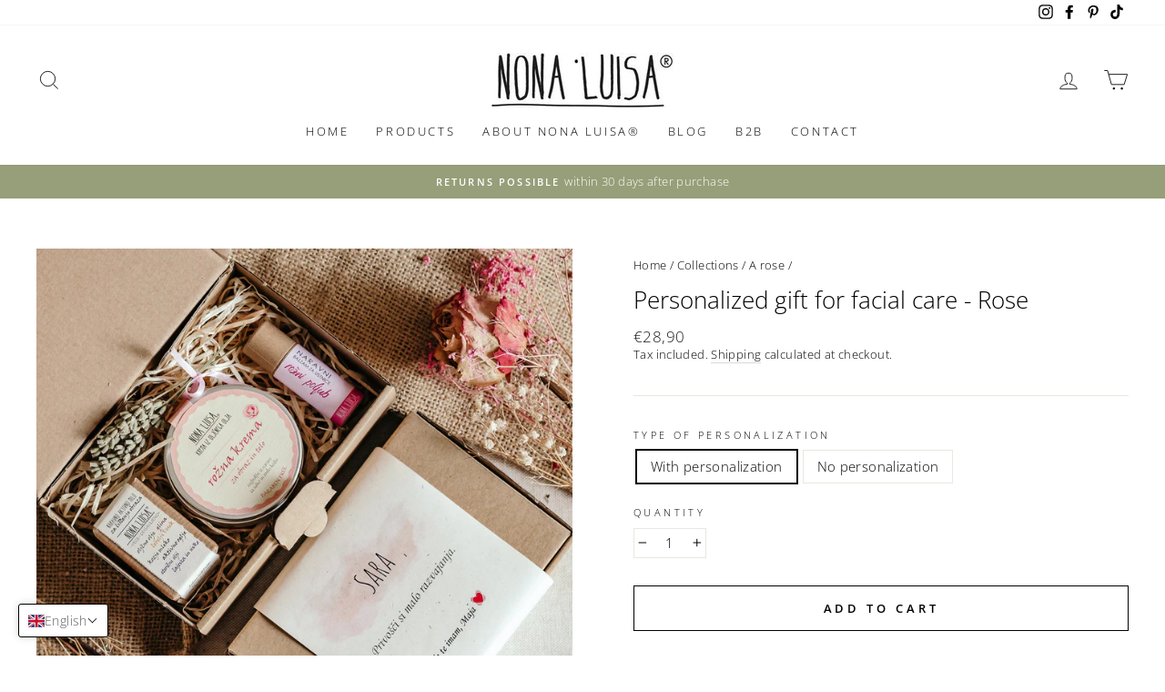

--- FILE ---
content_type: text/html; charset=utf-8
request_url: https://nonaluisa.eu/collections/vonj-vrtnice/products/personalizirano-darilo-za-nego-obraza-vrtnica-poslovno
body_size: 57462
content:
<!doctype html>
<html class="no-js" lang="en" dir="ltr">
<head>
  <meta charset="utf-8">
  <meta http-equiv="X-UA-Compatible" content="IE=edge,chrome=1">
  <meta name="viewport" content="width=device-width,initial-scale=1">
  <meta name="theme-color" content="#969f79">
  <!-- Google Tag Manager -->
<script>(function(w,d,s,l,i){w[l]=w[l]||[];w[l].push({'gtm.start':
new Date().getTime(),event:'gtm.js'});var f=d.getElementsByTagName(s)[0],
j=d.createElement(s),dl=l!='dataLayer'?'&l='+l:'';j.async=true;j.src=
'https://www.googletagmanager.com/gtm.js?id='+i+dl;f.parentNode.insertBefore(j,f);
})(window,document,'script','dataLayer','GTM-T3F79MN');</script>
<!-- End Google Tag Manager -->
  <link rel="canonical" href="https://nonaluisa.eu/products/personalizirano-darilo-za-nego-obraza-vrtnica-poslovno">
  <link rel="preconnect" href="https://cdn.shopify.com">
  <link rel="preconnect" href="https://fonts.shopifycdn.com">
  <link rel="dns-prefetch" href="https://productreviews.shopifycdn.com">
  <link rel="dns-prefetch" href="https://ajax.googleapis.com">
  <link rel="dns-prefetch" href="https://maps.googleapis.com">
  <link rel="dns-prefetch" href="https://maps.gstatic.com"><link rel="shortcut icon" href="//nonaluisa.eu/cdn/shop/files/Izdelek_brez_naslova_1_32x32.png?v=1622625768" type="image/png" /><title>Rose Gift Gift Set | Sustainable cosmetics Nona Luisa®
</title>
<meta name="description" content="The popular gift set for the care of dry and sensitive facial skin is a great gift for all lovers of sustainable cosmetics who have problems with dry and sensitive skin. Gift Rose contains Rose Cream from olive oil for face and body, natural lip balm, natural active facial soap."><meta property="og:site_name" content="Nona Luisa">
  <meta property="og:url" content="https://nonaluisa.eu/products/personalizirano-darilo-za-nego-obraza-vrtnica-poslovno">
  <meta property="og:title" content="Personalized gift for facial care - Rose">
  <meta property="og:type" content="product">
  <meta property="og:description" content="The popular gift set for the care of dry and sensitive facial skin is a great gift for all lovers of sustainable cosmetics who have problems with dry and sensitive skin. Gift Rose contains Rose Cream from olive oil for face and body, natural lip balm, natural active facial soap."><meta property="og:image" content="http://nonaluisa.eu/cdn/shop/products/DSC0032_3526fafe-0f6e-464a-b19c-8982c381abd5.jpg?v=1669126190">
    <meta property="og:image:secure_url" content="https://nonaluisa.eu/cdn/shop/products/DSC0032_3526fafe-0f6e-464a-b19c-8982c381abd5.jpg?v=1669126190">
    <meta property="og:image:width" content="1600">
    <meta property="og:image:height" content="1600"><meta name="twitter:site" content="@">
  <meta name="twitter:card" content="summary_large_image">
  <meta name="twitter:title" content="Personalized gift for facial care - Rose">
  <meta name="twitter:description" content="The popular gift set for the care of dry and sensitive facial skin is a great gift for all lovers of sustainable cosmetics who have problems with dry and sensitive skin. Gift Rose contains Rose Cream from olive oil for face and body, natural lip balm, natural active facial soap.">
<style data-shopify>@font-face {
  font-family: "Open Sans";
  font-weight: 300;
  font-style: normal;
  font-display: swap;
  src: url("//nonaluisa.eu/cdn/fonts/open_sans/opensans_n3.b10466eda05a6b2d1ef0f6ba490dcecf7588dd78.woff2") format("woff2"),
       url("//nonaluisa.eu/cdn/fonts/open_sans/opensans_n3.056c4b5dddadba7018747bd50fdaa80430e21710.woff") format("woff");
}

  @font-face {
  font-family: "Open Sans";
  font-weight: 300;
  font-style: normal;
  font-display: swap;
  src: url("//nonaluisa.eu/cdn/fonts/open_sans/opensans_n3.b10466eda05a6b2d1ef0f6ba490dcecf7588dd78.woff2") format("woff2"),
       url("//nonaluisa.eu/cdn/fonts/open_sans/opensans_n3.056c4b5dddadba7018747bd50fdaa80430e21710.woff") format("woff");
}


  @font-face {
  font-family: "Open Sans";
  font-weight: 600;
  font-style: normal;
  font-display: swap;
  src: url("//nonaluisa.eu/cdn/fonts/open_sans/opensans_n6.15aeff3c913c3fe570c19cdfeed14ce10d09fb08.woff2") format("woff2"),
       url("//nonaluisa.eu/cdn/fonts/open_sans/opensans_n6.14bef14c75f8837a87f70ce22013cb146ee3e9f3.woff") format("woff");
}

  @font-face {
  font-family: "Open Sans";
  font-weight: 300;
  font-style: italic;
  font-display: swap;
  src: url("//nonaluisa.eu/cdn/fonts/open_sans/opensans_i3.853ebda1c5f31329bb2a566ea7797548807a48bf.woff2") format("woff2"),
       url("//nonaluisa.eu/cdn/fonts/open_sans/opensans_i3.3359d7c8c5a869c65cb7df3aa76a8d52237b1b65.woff") format("woff");
}

  @font-face {
  font-family: "Open Sans";
  font-weight: 600;
  font-style: italic;
  font-display: swap;
  src: url("//nonaluisa.eu/cdn/fonts/open_sans/opensans_i6.828bbc1b99433eacd7d50c9f0c1bfe16f27b89a3.woff2") format("woff2"),
       url("//nonaluisa.eu/cdn/fonts/open_sans/opensans_i6.a79e1402e2bbd56b8069014f43ff9c422c30d057.woff") format("woff");
}

</style><link href="//nonaluisa.eu/cdn/shop/t/2/assets/theme.css?v=111602970472482465911696143030" rel="stylesheet" type="text/css" media="all" />
<style data-shopify>:root {
    --typeHeaderPrimary: "Open Sans";
    --typeHeaderFallback: sans-serif;
    --typeHeaderSize: 30px;
    --typeHeaderWeight: 300;
    --typeHeaderLineHeight: 1.5;
    --typeHeaderSpacing: 0.0em;

    --typeBasePrimary:"Open Sans";
    --typeBaseFallback:sans-serif;
    --typeBaseSize: 15px;
    --typeBaseWeight: 300;
    --typeBaseSpacing: 0.025em;
    --typeBaseLineHeight: 1.4;

    --typeCollectionTitle: 18px;

    --iconWeight: 2px;
    --iconLinecaps: miter;

    
      --buttonRadius: 0px;
    

    --colorGridOverlayOpacity: 0.08;
  }

  .placeholder-content {
    background-image: linear-gradient(100deg, #ffffff 40%, #f7f7f7 63%, #ffffff 79%);
  }</style><script>
    document.documentElement.className = document.documentElement.className.replace('no-js', 'js');

    window.theme = window.theme || {};
    theme.routes = {
      home: "/",
      cart: "/cart.js",
      cartPage: "/cart",
      cartAdd: "/cart/add.js",
      cartChange: "/cart/change.js"
    };
    theme.strings = {
      soldOut: "Sold Out",
      unavailable: "Unavailable",
      stockLabel: "Only [count] items in stock!",
      willNotShipUntil: "Will not ship until [date]",
      willBeInStockAfter: "Will be in stock after [date]",
      waitingForStock: "Inventory on the way",
      savePrice: "Save [saved_amount]",
      cartEmpty: "Your cart is currently empty.",
      cartTermsConfirmation: "You must agree with the terms and conditions of sales to check out",
      searchCollections: "Collections:",
      searchPages: "Pages:",
      searchArticles: "Articles:"
    };
    theme.settings = {
      dynamicVariantsEnable: true,
      dynamicVariantType: "button",
      cartType: "page",
      isCustomerTemplate: false,
      moneyFormat: "€{{amount_with_comma_separator}}",
      saveType: "percent",
      recentlyViewedEnabled: false,
      productImageSize: "natural",
      productImageCover: false,
      predictiveSearch: true,
      predictiveSearchType: "product,article,page,collection",
      inventoryThreshold: 10,
      quickView: true,
      themeName: 'Impulse',
      themeVersion: "4.1.3"
    };
  </script>

  <script>window.performance && window.performance.mark && window.performance.mark('shopify.content_for_header.start');</script><meta name="google-site-verification" content="HK-xqcpAxCIpjhoiyaChqOrT8VYhWbMLEALFeZlEl2o">
<meta id="shopify-digital-wallet" name="shopify-digital-wallet" content="/57385287849/digital_wallets/dialog">
<meta name="shopify-checkout-api-token" content="60b9289d54dd66af992aa6377d343302">
<meta id="in-context-paypal-metadata" data-shop-id="57385287849" data-venmo-supported="false" data-environment="production" data-locale="en_US" data-paypal-v4="true" data-currency="EUR">
<link rel="alternate" hreflang="x-default" href="https://nonaluisa.com/products/personalizirano-darilo-za-nego-obraza-vrtnica-poslovno">
<link rel="alternate" hreflang="sl" href="https://nonaluisa.com/products/personalizirano-darilo-za-nego-obraza-vrtnica-poslovno">
<link rel="alternate" hreflang="en-AT" href="https://nonaluisa.eu/products/personalizirano-darilo-za-nego-obraza-vrtnica-poslovno">
<link rel="alternate" hreflang="en-BE" href="https://nonaluisa.eu/products/personalizirano-darilo-za-nego-obraza-vrtnica-poslovno">
<link rel="alternate" hreflang="en-BG" href="https://nonaluisa.eu/products/personalizirano-darilo-za-nego-obraza-vrtnica-poslovno">
<link rel="alternate" hreflang="en-CZ" href="https://nonaluisa.eu/products/personalizirano-darilo-za-nego-obraza-vrtnica-poslovno">
<link rel="alternate" hreflang="en-EE" href="https://nonaluisa.eu/products/personalizirano-darilo-za-nego-obraza-vrtnica-poslovno">
<link rel="alternate" hreflang="en-FR" href="https://nonaluisa.eu/products/personalizirano-darilo-za-nego-obraza-vrtnica-poslovno">
<link rel="alternate" hreflang="en-DE" href="https://nonaluisa.eu/products/personalizirano-darilo-za-nego-obraza-vrtnica-poslovno">
<link rel="alternate" hreflang="en-HU" href="https://nonaluisa.eu/products/personalizirano-darilo-za-nego-obraza-vrtnica-poslovno">
<link rel="alternate" hreflang="en-IE" href="https://nonaluisa.eu/products/personalizirano-darilo-za-nego-obraza-vrtnica-poslovno">
<link rel="alternate" hreflang="en-IT" href="https://nonaluisa.eu/products/personalizirano-darilo-za-nego-obraza-vrtnica-poslovno">
<link rel="alternate" hreflang="en-LV" href="https://nonaluisa.eu/products/personalizirano-darilo-za-nego-obraza-vrtnica-poslovno">
<link rel="alternate" hreflang="en-LT" href="https://nonaluisa.eu/products/personalizirano-darilo-za-nego-obraza-vrtnica-poslovno">
<link rel="alternate" hreflang="en-LU" href="https://nonaluisa.eu/products/personalizirano-darilo-za-nego-obraza-vrtnica-poslovno">
<link rel="alternate" hreflang="en-MT" href="https://nonaluisa.eu/products/personalizirano-darilo-za-nego-obraza-vrtnica-poslovno">
<link rel="alternate" hreflang="en-SK" href="https://nonaluisa.eu/products/personalizirano-darilo-za-nego-obraza-vrtnica-poslovno">
<link rel="alternate" hreflang="en-SE" href="https://nonaluisa.eu/products/personalizirano-darilo-za-nego-obraza-vrtnica-poslovno">
<link rel="alternate" hreflang="en-NL" href="https://nonaluisa.eu/products/personalizirano-darilo-za-nego-obraza-vrtnica-poslovno">
<link rel="alternate" hreflang="en-HR" href="https://nonaluisa.eu/products/personalizirano-darilo-za-nego-obraza-vrtnica-poslovno">
<link rel="alternate" hreflang="en-NO" href="https://nonaluisa.eu/products/personalizirano-darilo-za-nego-obraza-vrtnica-poslovno">
<link rel="alternate" type="application/json+oembed" href="https://nonaluisa.eu/products/personalizirano-darilo-za-nego-obraza-vrtnica-poslovno.oembed">
<script async="async" src="/checkouts/internal/preloads.js?locale=en-AT"></script>
<script id="shopify-features" type="application/json">{"accessToken":"60b9289d54dd66af992aa6377d343302","betas":["rich-media-storefront-analytics"],"domain":"nonaluisa.eu","predictiveSearch":true,"shopId":57385287849,"locale":"en"}</script>
<script>var Shopify = Shopify || {};
Shopify.shop = "nona-luisa-slo.myshopify.com";
Shopify.locale = "en";
Shopify.currency = {"active":"EUR","rate":"1.0"};
Shopify.country = "AT";
Shopify.theme = {"name":"Impulse","id":123466678441,"schema_name":"Impulse","schema_version":"4.1.3","theme_store_id":857,"role":"main"};
Shopify.theme.handle = "null";
Shopify.theme.style = {"id":null,"handle":null};
Shopify.cdnHost = "nonaluisa.eu/cdn";
Shopify.routes = Shopify.routes || {};
Shopify.routes.root = "/";</script>
<script type="module">!function(o){(o.Shopify=o.Shopify||{}).modules=!0}(window);</script>
<script>!function(o){function n(){var o=[];function n(){o.push(Array.prototype.slice.apply(arguments))}return n.q=o,n}var t=o.Shopify=o.Shopify||{};t.loadFeatures=n(),t.autoloadFeatures=n()}(window);</script>
<script id="shop-js-analytics" type="application/json">{"pageType":"product"}</script>
<script defer="defer" async type="module" src="//nonaluisa.eu/cdn/shopifycloud/shop-js/modules/v2/client.init-shop-cart-sync_C5BV16lS.en.esm.js"></script>
<script defer="defer" async type="module" src="//nonaluisa.eu/cdn/shopifycloud/shop-js/modules/v2/chunk.common_CygWptCX.esm.js"></script>
<script type="module">
  await import("//nonaluisa.eu/cdn/shopifycloud/shop-js/modules/v2/client.init-shop-cart-sync_C5BV16lS.en.esm.js");
await import("//nonaluisa.eu/cdn/shopifycloud/shop-js/modules/v2/chunk.common_CygWptCX.esm.js");

  window.Shopify.SignInWithShop?.initShopCartSync?.({"fedCMEnabled":true,"windoidEnabled":true});

</script>
<script>(function() {
  var isLoaded = false;
  function asyncLoad() {
    if (isLoaded) return;
    isLoaded = true;
    var urls = ["\/\/cdn.shopify.com\/proxy\/c9bf32fe52c8f0d2b2b92dd928fe34b1685abd4090259927b89897189e7c1798\/api.goaffpro.com\/loader.js?shop=nona-luisa-slo.myshopify.com\u0026sp-cache-control=cHVibGljLCBtYXgtYWdlPTkwMA","https:\/\/widget.gotolstoy.com\/widget\/widget.js?app-key=7a670296-6deb-47b7-a836-1b8dea08b3fd\u0026shop=nona-luisa-slo.myshopify.com"];
    for (var i = 0; i < urls.length; i++) {
      var s = document.createElement('script');
      s.type = 'text/javascript';
      s.async = true;
      s.src = urls[i];
      var x = document.getElementsByTagName('script')[0];
      x.parentNode.insertBefore(s, x);
    }
  };
  if(window.attachEvent) {
    window.attachEvent('onload', asyncLoad);
  } else {
    window.addEventListener('load', asyncLoad, false);
  }
})();</script>
<script id="__st">var __st={"a":57385287849,"offset":3600,"reqid":"7a86a97a-9967-4a6e-8302-c63ff703e8b9-1768782547","pageurl":"nonaluisa.eu\/collections\/vonj-vrtnice\/products\/personalizirano-darilo-za-nego-obraza-vrtnica-poslovno","u":"28f3517ba3a1","p":"product","rtyp":"product","rid":7659447222441};</script>
<script>window.ShopifyPaypalV4VisibilityTracking = true;</script>
<script id="captcha-bootstrap">!function(){'use strict';const t='contact',e='account',n='new_comment',o=[[t,t],['blogs',n],['comments',n],[t,'customer']],c=[[e,'customer_login'],[e,'guest_login'],[e,'recover_customer_password'],[e,'create_customer']],r=t=>t.map((([t,e])=>`form[action*='/${t}']:not([data-nocaptcha='true']) input[name='form_type'][value='${e}']`)).join(','),a=t=>()=>t?[...document.querySelectorAll(t)].map((t=>t.form)):[];function s(){const t=[...o],e=r(t);return a(e)}const i='password',u='form_key',d=['recaptcha-v3-token','g-recaptcha-response','h-captcha-response',i],f=()=>{try{return window.sessionStorage}catch{return}},m='__shopify_v',_=t=>t.elements[u];function p(t,e,n=!1){try{const o=window.sessionStorage,c=JSON.parse(o.getItem(e)),{data:r}=function(t){const{data:e,action:n}=t;return t[m]||n?{data:e,action:n}:{data:t,action:n}}(c);for(const[e,n]of Object.entries(r))t.elements[e]&&(t.elements[e].value=n);n&&o.removeItem(e)}catch(o){console.error('form repopulation failed',{error:o})}}const l='form_type',E='cptcha';function T(t){t.dataset[E]=!0}const w=window,h=w.document,L='Shopify',v='ce_forms',y='captcha';let A=!1;((t,e)=>{const n=(g='f06e6c50-85a8-45c8-87d0-21a2b65856fe',I='https://cdn.shopify.com/shopifycloud/storefront-forms-hcaptcha/ce_storefront_forms_captcha_hcaptcha.v1.5.2.iife.js',D={infoText:'Protected by hCaptcha',privacyText:'Privacy',termsText:'Terms'},(t,e,n)=>{const o=w[L][v],c=o.bindForm;if(c)return c(t,g,e,D).then(n);var r;o.q.push([[t,g,e,D],n]),r=I,A||(h.body.append(Object.assign(h.createElement('script'),{id:'captcha-provider',async:!0,src:r})),A=!0)});var g,I,D;w[L]=w[L]||{},w[L][v]=w[L][v]||{},w[L][v].q=[],w[L][y]=w[L][y]||{},w[L][y].protect=function(t,e){n(t,void 0,e),T(t)},Object.freeze(w[L][y]),function(t,e,n,w,h,L){const[v,y,A,g]=function(t,e,n){const i=e?o:[],u=t?c:[],d=[...i,...u],f=r(d),m=r(i),_=r(d.filter((([t,e])=>n.includes(e))));return[a(f),a(m),a(_),s()]}(w,h,L),I=t=>{const e=t.target;return e instanceof HTMLFormElement?e:e&&e.form},D=t=>v().includes(t);t.addEventListener('submit',(t=>{const e=I(t);if(!e)return;const n=D(e)&&!e.dataset.hcaptchaBound&&!e.dataset.recaptchaBound,o=_(e),c=g().includes(e)&&(!o||!o.value);(n||c)&&t.preventDefault(),c&&!n&&(function(t){try{if(!f())return;!function(t){const e=f();if(!e)return;const n=_(t);if(!n)return;const o=n.value;o&&e.removeItem(o)}(t);const e=Array.from(Array(32),(()=>Math.random().toString(36)[2])).join('');!function(t,e){_(t)||t.append(Object.assign(document.createElement('input'),{type:'hidden',name:u})),t.elements[u].value=e}(t,e),function(t,e){const n=f();if(!n)return;const o=[...t.querySelectorAll(`input[type='${i}']`)].map((({name:t})=>t)),c=[...d,...o],r={};for(const[a,s]of new FormData(t).entries())c.includes(a)||(r[a]=s);n.setItem(e,JSON.stringify({[m]:1,action:t.action,data:r}))}(t,e)}catch(e){console.error('failed to persist form',e)}}(e),e.submit())}));const S=(t,e)=>{t&&!t.dataset[E]&&(n(t,e.some((e=>e===t))),T(t))};for(const o of['focusin','change'])t.addEventListener(o,(t=>{const e=I(t);D(e)&&S(e,y())}));const B=e.get('form_key'),M=e.get(l),P=B&&M;t.addEventListener('DOMContentLoaded',(()=>{const t=y();if(P)for(const e of t)e.elements[l].value===M&&p(e,B);[...new Set([...A(),...v().filter((t=>'true'===t.dataset.shopifyCaptcha))])].forEach((e=>S(e,t)))}))}(h,new URLSearchParams(w.location.search),n,t,e,['guest_login'])})(!0,!0)}();</script>
<script integrity="sha256-4kQ18oKyAcykRKYeNunJcIwy7WH5gtpwJnB7kiuLZ1E=" data-source-attribution="shopify.loadfeatures" defer="defer" src="//nonaluisa.eu/cdn/shopifycloud/storefront/assets/storefront/load_feature-a0a9edcb.js" crossorigin="anonymous"></script>
<script data-source-attribution="shopify.dynamic_checkout.dynamic.init">var Shopify=Shopify||{};Shopify.PaymentButton=Shopify.PaymentButton||{isStorefrontPortableWallets:!0,init:function(){window.Shopify.PaymentButton.init=function(){};var t=document.createElement("script");t.src="https://nonaluisa.eu/cdn/shopifycloud/portable-wallets/latest/portable-wallets.en.js",t.type="module",document.head.appendChild(t)}};
</script>
<script data-source-attribution="shopify.dynamic_checkout.buyer_consent">
  function portableWalletsHideBuyerConsent(e){var t=document.getElementById("shopify-buyer-consent"),n=document.getElementById("shopify-subscription-policy-button");t&&n&&(t.classList.add("hidden"),t.setAttribute("aria-hidden","true"),n.removeEventListener("click",e))}function portableWalletsShowBuyerConsent(e){var t=document.getElementById("shopify-buyer-consent"),n=document.getElementById("shopify-subscription-policy-button");t&&n&&(t.classList.remove("hidden"),t.removeAttribute("aria-hidden"),n.addEventListener("click",e))}window.Shopify?.PaymentButton&&(window.Shopify.PaymentButton.hideBuyerConsent=portableWalletsHideBuyerConsent,window.Shopify.PaymentButton.showBuyerConsent=portableWalletsShowBuyerConsent);
</script>
<script>
  function portableWalletsCleanup(e){e&&e.src&&console.error("Failed to load portable wallets script "+e.src);var t=document.querySelectorAll("shopify-accelerated-checkout .shopify-payment-button__skeleton, shopify-accelerated-checkout-cart .wallet-cart-button__skeleton"),e=document.getElementById("shopify-buyer-consent");for(let e=0;e<t.length;e++)t[e].remove();e&&e.remove()}function portableWalletsNotLoadedAsModule(e){e instanceof ErrorEvent&&"string"==typeof e.message&&e.message.includes("import.meta")&&"string"==typeof e.filename&&e.filename.includes("portable-wallets")&&(window.removeEventListener("error",portableWalletsNotLoadedAsModule),window.Shopify.PaymentButton.failedToLoad=e,"loading"===document.readyState?document.addEventListener("DOMContentLoaded",window.Shopify.PaymentButton.init):window.Shopify.PaymentButton.init())}window.addEventListener("error",portableWalletsNotLoadedAsModule);
</script>

<script type="module" src="https://nonaluisa.eu/cdn/shopifycloud/portable-wallets/latest/portable-wallets.en.js" onError="portableWalletsCleanup(this)" crossorigin="anonymous"></script>
<script nomodule>
  document.addEventListener("DOMContentLoaded", portableWalletsCleanup);
</script>

<script id='scb4127' type='text/javascript' async='' src='https://nonaluisa.eu/cdn/shopifycloud/privacy-banner/storefront-banner.js'></script><link id="shopify-accelerated-checkout-styles" rel="stylesheet" media="screen" href="https://nonaluisa.eu/cdn/shopifycloud/portable-wallets/latest/accelerated-checkout-backwards-compat.css" crossorigin="anonymous">
<style id="shopify-accelerated-checkout-cart">
        #shopify-buyer-consent {
  margin-top: 1em;
  display: inline-block;
  width: 100%;
}

#shopify-buyer-consent.hidden {
  display: none;
}

#shopify-subscription-policy-button {
  background: none;
  border: none;
  padding: 0;
  text-decoration: underline;
  font-size: inherit;
  cursor: pointer;
}

#shopify-subscription-policy-button::before {
  box-shadow: none;
}

      </style>

<script>window.performance && window.performance.mark && window.performance.mark('shopify.content_for_header.end');</script>

  <script src="//nonaluisa.eu/cdn/shop/t/2/assets/vendor-scripts-v9.js" defer="defer"></script><script src="//nonaluisa.eu/cdn/shop/t/2/assets/theme.min.js?v=39339811917495584771622465317" defer="defer"></script>


<script>
    
    
    
    
    var gsf_conversion_data = {page_type : 'product', event : 'view_item', data : {product_data : [{variant_id : 42762091135145, product_id : 7659447222441, name : "Personalized gift for facial care - Rose", price : "28.90", currency : "EUR", sku : "DAR033", brand : "Nona Luisa", variant : "With personalization", category : "gift set"}], total_price : "28.90", shop_currency : "EUR"}};
    
</script>
<!-- BEGIN app block: shopify://apps/klaviyo-email-marketing-sms/blocks/klaviyo-onsite-embed/2632fe16-c075-4321-a88b-50b567f42507 -->












  <script async src="https://static.klaviyo.com/onsite/js/Uh5C69/klaviyo.js?company_id=Uh5C69"></script>
  <script>!function(){if(!window.klaviyo){window._klOnsite=window._klOnsite||[];try{window.klaviyo=new Proxy({},{get:function(n,i){return"push"===i?function(){var n;(n=window._klOnsite).push.apply(n,arguments)}:function(){for(var n=arguments.length,o=new Array(n),w=0;w<n;w++)o[w]=arguments[w];var t="function"==typeof o[o.length-1]?o.pop():void 0,e=new Promise((function(n){window._klOnsite.push([i].concat(o,[function(i){t&&t(i),n(i)}]))}));return e}}})}catch(n){window.klaviyo=window.klaviyo||[],window.klaviyo.push=function(){var n;(n=window._klOnsite).push.apply(n,arguments)}}}}();</script>

  
    <script id="viewed_product">
      if (item == null) {
        var _learnq = _learnq || [];

        var MetafieldReviews = null
        var MetafieldYotpoRating = null
        var MetafieldYotpoCount = null
        var MetafieldLooxRating = null
        var MetafieldLooxCount = null
        var okendoProduct = null
        var okendoProductReviewCount = null
        var okendoProductReviewAverageValue = null
        try {
          // The following fields are used for Customer Hub recently viewed in order to add reviews.
          // This information is not part of __kla_viewed. Instead, it is part of __kla_viewed_reviewed_items
          MetafieldReviews = {};
          MetafieldYotpoRating = null
          MetafieldYotpoCount = null
          MetafieldLooxRating = null
          MetafieldLooxCount = null

          okendoProduct = null
          // If the okendo metafield is not legacy, it will error, which then requires the new json formatted data
          if (okendoProduct && 'error' in okendoProduct) {
            okendoProduct = null
          }
          okendoProductReviewCount = okendoProduct ? okendoProduct.reviewCount : null
          okendoProductReviewAverageValue = okendoProduct ? okendoProduct.reviewAverageValue : null
        } catch (error) {
          console.error('Error in Klaviyo onsite reviews tracking:', error);
        }

        var item = {
          Name: "Personalized gift for facial care - Rose",
          ProductID: 7659447222441,
          Categories: ["A rose","All products","All products (for the purpose of discounts)","business presents","Gift program","Gift sets","Gift sets (code HVALA10 '23)","Personalized gifts","Women's Day"],
          ImageURL: "https://nonaluisa.eu/cdn/shop/products/DSC0032_3526fafe-0f6e-464a-b19c-8982c381abd5_grande.jpg?v=1669126190",
          URL: "https://nonaluisa.eu/products/personalizirano-darilo-za-nego-obraza-vrtnica-poslovno",
          Brand: "Nona Luisa",
          Price: "€27,90",
          Value: "27,90",
          CompareAtPrice: "€0,00"
        };
        _learnq.push(['track', 'Viewed Product', item]);
        _learnq.push(['trackViewedItem', {
          Title: item.Name,
          ItemId: item.ProductID,
          Categories: item.Categories,
          ImageUrl: item.ImageURL,
          Url: item.URL,
          Metadata: {
            Brand: item.Brand,
            Price: item.Price,
            Value: item.Value,
            CompareAtPrice: item.CompareAtPrice
          },
          metafields:{
            reviews: MetafieldReviews,
            yotpo:{
              rating: MetafieldYotpoRating,
              count: MetafieldYotpoCount,
            },
            loox:{
              rating: MetafieldLooxRating,
              count: MetafieldLooxCount,
            },
            okendo: {
              rating: okendoProductReviewAverageValue,
              count: okendoProductReviewCount,
            }
          }
        }]);
      }
    </script>
  




  <script>
    window.klaviyoReviewsProductDesignMode = false
  </script>







<!-- END app block --><!-- BEGIN app block: shopify://apps/t-lab-ai-language-translate/blocks/custom_translations/b5b83690-efd4-434d-8c6a-a5cef4019faf --><!-- BEGIN app snippet: custom_translation_scripts --><script>
(()=>{var o=/\([0-9]+?\)$/,M=/\r?\n|\r|\t|\xa0|\u200B|\u200E|&nbsp;| /g,v=/<\/?[a-z][\s\S]*>/i,t=/^(https?:\/\/|\/\/)[^\s/$.?#].[^\s]*$/i,k=/\{\{\s*([a-zA-Z_]\w*)\s*\}\}/g,p=/\{\{\s*([a-zA-Z_]\w*)\s*\}\}/,r=/^(https:)?\/\/cdn\.shopify\.com\/(.+)\.(png|jpe?g|gif|webp|svgz?|bmp|tiff?|ico|avif)/i,e=/^(https:)?\/\/cdn\.shopify\.com/i,a=/\b(?:https?|ftp)?:?\/\/?[^\s\/]+\/[^\s]+\.(?:png|jpe?g|gif|webp|svgz?|bmp|tiff?|ico|avif)\b/i,I=/url\(['"]?(.*?)['"]?\)/,m="__label:",i=document.createElement("textarea"),u={t:["src","data-src","data-source","data-href","data-zoom","data-master","data-bg","base-src"],i:["srcset","data-srcset"],o:["href","data-href"],u:["href","data-href","data-src","data-zoom"]},g=new Set(["img","picture","button","p","a","input"]),h=16.67,s=function(n){return n.nodeType===Node.ELEMENT_NODE},c=function(n){return n.nodeType===Node.TEXT_NODE};function w(n){return r.test(n.trim())||a.test(n.trim())}function b(n){return(n=>(n=n.trim(),t.test(n)))(n)||e.test(n.trim())}var l=function(n){return!n||0===n.trim().length};function j(n){return i.innerHTML=n,i.value}function T(n){return A(j(n))}function A(n){return n.trim().replace(o,"").replace(M,"").trim()}var _=1e3;function D(n){n=n.trim().replace(M,"").replace(/&amp;/g,"&").replace(/&gt;/g,">").replace(/&lt;/g,"<").trim();return n.length>_?N(n):n}function E(n){return n.trim().toLowerCase().replace(/^https:/i,"")}function N(n){for(var t=5381,r=0;r<n.length;r++)t=(t<<5)+t^n.charCodeAt(r);return(t>>>0).toString(36)}function f(n){for(var t=document.createElement("template"),r=(t.innerHTML=n,["SCRIPT","IFRAME","OBJECT","EMBED","LINK","META"]),e=/^(on\w+|srcdoc|style)$/i,a=document.createTreeWalker(t.content,NodeFilter.SHOW_ELEMENT),i=a.nextNode();i;i=a.nextNode()){var o=i;if(r.includes(o.nodeName))o.remove();else for(var u=o.attributes.length-1;0<=u;--u)e.test(o.attributes[u].name)&&o.removeAttribute(o.attributes[u].name)}return t.innerHTML}function d(n,t,r){void 0===r&&(r=20);for(var e=n,a=0;e&&e.parentElement&&a<r;){for(var i=e.parentElement,o=0,u=t;o<u.length;o++)for(var s=u[o],c=0,l=s.l;c<l.length;c++){var f=l[c];switch(f.type){case"class":for(var d=0,v=i.classList;d<v.length;d++){var p=v[d];if(f.value.test(p))return s.label}break;case"id":if(i.id&&f.value.test(i.id))return s.label;break;case"attribute":if(i.hasAttribute(f.name)){if(!f.value)return s.label;var m=i.getAttribute(f.name);if(m&&f.value.test(m))return s.label}}}e=i,a++}return"unknown"}function y(n,t){var r,e,a;"function"==typeof window.fetch&&"AbortController"in window?(r=new AbortController,e=setTimeout(function(){return r.abort()},3e3),fetch(n,{credentials:"same-origin",signal:r.signal}).then(function(n){return clearTimeout(e),n.ok?n.json():Promise.reject(n)}).then(t).catch(console.error)):((a=new XMLHttpRequest).onreadystatechange=function(){4===a.readyState&&200===a.status&&t(JSON.parse(a.responseText))},a.open("GET",n,!0),a.timeout=3e3,a.send())}function O(){var l=/([^\s]+)\.(png|jpe?g|gif|webp|svgz?|bmp|tiff?|ico|avif)$/i,f=/_(\{width\}x*|\{width\}x\{height\}|\d{3,4}x\d{3,4}|\d{3,4}x|x\d{3,4}|pinco|icon|thumb|small|compact|medium|large|grande|original|master)(_crop_\w+)*(@[2-3]x)*(.progressive)*$/i,d=/^(https?|ftp|file):\/\//i;function r(n){var t,r="".concat(n.path).concat(n.v).concat(null!=(r=n.size)?r:"",".").concat(n.p);return n.m&&(r="".concat(n.path).concat(n.m,"/").concat(n.v).concat(null!=(t=n.size)?t:"",".").concat(n.p)),n.host&&(r="".concat(null!=(t=n.protocol)?t:"","//").concat(n.host).concat(r)),n.g&&(r+=n.g),r}return{h:function(n){var t=!0,r=(d.test(n)||n.startsWith("//")||(t=!1,n="https://example.com"+n),t);n.startsWith("//")&&(r=!1,n="https:"+n);try{new URL(n)}catch(n){return null}var e,a,i,o,u,s,n=new URL(n),c=n.pathname.split("/").filter(function(n){return n});return c.length<1||(a=c.pop(),e=null!=(e=c.pop())?e:null,null===(a=a.match(l)))?null:(s=a[1],a=a[2],i=s.match(f),o=s,(u=null)!==i&&(o=s.substring(0,i.index),u=i[0]),s=0<c.length?"/"+c.join("/")+"/":"/",{protocol:r?n.protocol:null,host:t?n.host:null,path:s,g:n.search,m:e,v:o,size:u,p:a,version:n.searchParams.get("v"),width:n.searchParams.get("width")})},T:r,S:function(n){return(n.m?"/".concat(n.m,"/"):"/").concat(n.v,".").concat(n.p)},M:function(n){return(n.m?"/".concat(n.m,"/"):"/").concat(n.v,".").concat(n.p,"?v=").concat(n.version||"0")},k:function(n,t){return r({protocol:t.protocol,host:t.host,path:t.path,g:t.g,m:t.m,v:t.v,size:n.size,p:t.p,version:t.version,width:t.width})}}}var x,S,C={},H={};function q(p,n){var m=new Map,g=new Map,i=new Map,r=new Map,e=new Map,a=new Map,o=new Map,u=function(n){return n.toLowerCase().replace(/[\s\W_]+/g,"")},s=new Set(n.A.map(u)),c=0,l=!1,f=!1,d=O();function v(n,t,r){s.has(u(n))||n&&t&&(r.set(n,t),l=!0)}function t(n,t){if(n&&n.trim()&&0!==m.size){var r=A(n),e=H[r];if(e&&(p.log("dictionary",'Overlapping text: "'.concat(n,'" related to html: "').concat(e,'"')),t)&&(n=>{if(n)for(var t=h(n.outerHTML),r=t._,e=(t.I||(r=0),n.parentElement),a=0;e&&a<5;){var i=h(e.outerHTML),o=i.I,i=i._;if(o){if(p.log("dictionary","Ancestor depth ".concat(a,": overlap score=").concat(i.toFixed(3),", base=").concat(r.toFixed(3))),r<i)return 1;if(i<r&&0<r)return}e=e.parentElement,a++}})(t))p.log("dictionary",'Skipping text translation for "'.concat(n,'" because an ancestor HTML translation exists'));else{e=m.get(r);if(e)return e;var a=n;if(a&&a.trim()&&0!==g.size){for(var i,o,u,s=g.entries(),c=s.next();!c.done;){var l=c.value[0],f=c.value[1],d=a.trim().match(l);if(d&&1<d.length){i=l,o=f,u=d;break}c=s.next()}if(i&&o&&u){var v=u.slice(1),t=o.match(k);if(t&&t.length===v.length)return t.reduce(function(n,t,r){return n.replace(t,v[r])},o)}}}}return null}function h(n){var r,e,a;return!n||!n.trim()||0===i.size?{I:null,_:0}:(r=D(n),a=0,(e=null)!=(n=i.get(r))?{I:n,_:1}:(i.forEach(function(n,t){-1!==t.indexOf(r)&&(t=r.length/t.length,a<t)&&(a=t,e=n)}),{I:e,_:a}))}function w(n){return n&&n.trim()&&0!==i.size&&(n=D(n),null!=(n=i.get(n)))?n:null}function b(n){if(n&&n.trim()&&0!==r.size){var t=E(n),t=r.get(t);if(t)return t;t=d.h(n);if(t){n=d.M(t).toLowerCase(),n=r.get(n);if(n)return n;n=d.S(t).toLowerCase(),t=r.get(n);if(t)return t}}return null}function T(n){return!n||!n.trim()||0===e.size||void 0===(n=e.get(A(n)))?null:n}function y(n){return!n||!n.trim()||0===a.size||void 0===(n=a.get(E(n)))?null:n}function x(n){var t;return!n||!n.trim()||0===o.size?null:null!=(t=o.get(A(n)))?t:(t=D(n),void 0!==(n=o.get(t))?n:null)}function S(){var n={j:m,D:g,N:i,O:r,C:e,H:a,q:o,L:l,R:c,F:C};return JSON.stringify(n,function(n,t){return t instanceof Map?Object.fromEntries(t.entries()):t})}return{J:function(n,t){v(n,t,m)},U:function(n,t){n&&t&&(n=new RegExp("^".concat(n,"$"),"s"),g.set(n,t),l=!0)},$:function(n,t){var r;n!==t&&(v((r=j(r=n).trim().replace(M,"").trim()).length>_?N(r):r,t,i),c=Math.max(c,n.length))},P:function(n,t){v(n,t,r),(n=d.h(n))&&(v(d.M(n).toLowerCase(),t,r),v(d.S(n).toLowerCase(),t,r))},G:function(n,t){v(n.replace("[img-alt]","").replace(M,"").trim(),t,e)},B:function(n,t){v(n,t,a)},W:function(n,t){f=!0,v(n,t,o)},V:function(){return p.log("dictionary","Translation dictionaries: ",S),i.forEach(function(n,r){m.forEach(function(n,t){r!==t&&-1!==r.indexOf(t)&&(C[t]=A(n),H[t]=r)})}),p.log("dictionary","appliedTextTranslations: ",JSON.stringify(C)),p.log("dictionary","overlappingTexts: ",JSON.stringify(H)),{L:l,Z:f,K:t,X:w,Y:b,nn:T,tn:y,rn:x}}}}function z(n,t,r){function f(n,t){t=n.split(t);return 2===t.length?t[1].trim()?t:[t[0]]:[n]}var d=q(r,t);return n.forEach(function(n){if(n){var c,l=n.name,n=n.value;if(l&&n){if("string"==typeof n)try{c=JSON.parse(n)}catch(n){return void r.log("dictionary","Invalid metafield JSON for "+l,function(){return String(n)})}else c=n;c&&Object.keys(c).forEach(function(e){if(e){var n,t,r,a=c[e];if(a)if(e!==a)if(l.includes("judge"))r=T(e),d.W(r,a);else if(e.startsWith("[img-alt]"))d.G(e,a);else if(e.startsWith("[img-src]"))n=E(e.replace("[img-src]","")),d.P(n,a);else if(v.test(e))d.$(e,a);else if(w(e))n=E(e),d.P(n,a);else if(b(e))r=E(e),d.B(r,a);else if("/"===(n=(n=e).trim())[0]&&"/"!==n[1]&&(r=E(e),d.B(r,a),r=T(e),d.J(r,a)),p.test(e))(s=(r=e).match(k))&&0<s.length&&(t=r.replace(/[-\/\\^$*+?.()|[\]]/g,"\\$&"),s.forEach(function(n){t=t.replace(n,"(.*)")}),d.U(t,a));else if(e.startsWith(m))r=a.replace(m,""),s=e.replace(m,""),d.J(T(s),r);else{if("product_tags"===l)for(var i=0,o=["_",":"];i<o.length;i++){var u=(n=>{if(e.includes(n)){var t=f(e,n),r=f(a,n);if(t.length===r.length)return t.forEach(function(n,t){n!==r[t]&&(d.J(T(n),r[t]),d.J(T("".concat(n,":")),"".concat(r[t],":")))}),{value:void 0}}})(o[i]);if("object"==typeof u)return u.value}var s=T(e);s!==a&&d.J(s,a)}}})}}}),d.V()}function L(y,x){var e=[{label:"judge-me",l:[{type:"class",value:/jdgm/i},{type:"id",value:/judge-me/i},{type:"attribute",name:"data-widget-name",value:/review_widget/i}]}],a=O();function S(r,n,e){n.forEach(function(n){var t=r.getAttribute(n);t&&(t=n.includes("href")?e.tn(t):e.K(t))&&r.setAttribute(n,t)})}function M(n,t,r){var e,a=n.getAttribute(t);a&&((e=i(a=E(a.split("&")[0]),r))?n.setAttribute(t,e):(e=r.tn(a))&&n.setAttribute(t,e))}function k(n,t,r){var e=n.getAttribute(t);e&&(e=((n,t)=>{var r=(n=n.split(",").filter(function(n){return null!=n&&""!==n.trim()}).map(function(n){var n=n.trim().split(/\s+/),t=n[0].split("?"),r=t[0],t=t[1],t=t?t.split("&"):[],e=((n,t)=>{for(var r=0;r<n.length;r++)if(t(n[r]))return n[r];return null})(t,function(n){return n.startsWith("v=")}),t=t.filter(function(n){return!n.startsWith("v=")}),n=n[1];return{url:r,version:e,en:t.join("&"),size:n}}))[0].url;if(r=i(r=n[0].version?"".concat(r,"?").concat(n[0].version):r,t)){var e=a.h(r);if(e)return n.map(function(n){var t=n.url,r=a.h(t);return r&&(t=a.k(r,e)),n.en&&(r=t.includes("?")?"&":"?",t="".concat(t).concat(r).concat(n.en)),t=n.size?"".concat(t," ").concat(n.size):t}).join(",")}})(e,r))&&n.setAttribute(t,e)}function i(n,t){var r=a.h(n);return null===r?null:(n=t.Y(n))?null===(n=a.h(n))?null:a.k(r,n):(n=a.S(r),null===(t=t.Y(n))||null===(n=a.h(t))?null:a.k(r,n))}function A(n,t,r){var e,a,i,o;r.an&&(e=n,a=r.on,u.o.forEach(function(n){var t=e.getAttribute(n);if(!t)return!1;!t.startsWith("/")||t.startsWith("//")||t.startsWith(a)||(t="".concat(a).concat(t),e.setAttribute(n,t))})),i=n,r=u.u.slice(),o=t,r.forEach(function(n){var t,r=i.getAttribute(n);r&&(w(r)?(t=o.Y(r))&&i.setAttribute(n,t):(t=o.tn(r))&&i.setAttribute(n,t))})}function _(t,r){var n,e,a,i,o;u.t.forEach(function(n){return M(t,n,r)}),u.i.forEach(function(n){return k(t,n,r)}),e="alt",a=r,(o=(n=t).getAttribute(e))&&((i=a.nn(o))?n.setAttribute(e,i):(i=a.K(o))&&n.setAttribute(e,i))}return{un:function(n){return!(!n||!s(n)||x.sn.includes((n=n).tagName.toLowerCase())||n.classList.contains("tl-switcher-container")||(n=n.parentNode)&&["SCRIPT","STYLE"].includes(n.nodeName.toUpperCase()))},cn:function(n){if(c(n)&&null!=(t=n.textContent)&&t.trim()){if(y.Z)if("judge-me"===d(n,e,5)){var t=y.rn(n.textContent);if(t)return void(n.textContent=j(t))}var r,t=y.K(n.textContent,n.parentElement||void 0);t&&(r=n.textContent.trim().replace(o,"").trim(),n.textContent=j(n.textContent.replace(r,t)))}},ln:function(n){if(!!l(n.textContent)||!n.innerHTML)return!1;if(y.Z&&"judge-me"===d(n,e,5)){var t=y.rn(n.innerHTML);if(t)return n.innerHTML=f(t),!0}t=y.X(n.innerHTML);return!!t&&(n.innerHTML=f(t),!0)},fn:function(n){var t,r,e,a,i,o,u,s,c,l;switch(S(n,["data-label","title"],y),n.tagName.toLowerCase()){case"span":S(n,["data-tooltip"],y);break;case"a":A(n,y,x);break;case"input":c=u=y,(l=(s=o=n).getAttribute("type"))&&("submit"===l||"button"===l)&&(l=s.getAttribute("value"),c=c.K(l))&&s.setAttribute("value",c),S(o,["placeholder"],u);break;case"textarea":S(n,["placeholder"],y);break;case"img":_(n,y);break;case"picture":for(var f=y,d=n.childNodes,v=0;v<d.length;v++){var p=d[v];if(p.tagName)switch(p.tagName.toLowerCase()){case"source":k(p,"data-srcset",f),k(p,"srcset",f);break;case"img":_(p,f)}}break;case"div":s=l=y,(u=o=c=n)&&(o=o.style.backgroundImage||o.getAttribute("data-bg")||"")&&"none"!==o&&(o=o.match(I))&&o[1]&&(o=o[1],s=s.Y(o))&&(u.style.backgroundImage='url("'.concat(s,'")')),a=c,i=l,["src","data-src","data-bg"].forEach(function(n){return M(a,n,i)}),["data-bgset"].forEach(function(n){return k(a,n,i)}),["data-href"].forEach(function(n){return S(a,[n],i)});break;case"button":r=y,(e=(t=n).getAttribute("value"))&&(r=r.K(e))&&t.setAttribute("value",r);break;case"iframe":e=y,(r=(t=n).getAttribute("src"))&&(e=e.tn(r))&&t.setAttribute("src",e);break;case"video":for(var m=n,g=y,h=["src"],w=0;w<h.length;w++){var b=h[w],T=m.getAttribute(b);T&&(T=g.tn(T))&&m.setAttribute(b,T)}}},getImageTranslation:function(n){return i(n,y)}}}function R(s,c,l){r=c.dn,e=new WeakMap;var r,e,a={add:function(n){var t=Date.now()+r;e.set(n,t)},has:function(n){var t=null!=(t=e.get(n))?t:0;return!(Date.now()>=t&&(e.delete(n),1))}},i=[],o=[],f=[],d=[],u=2*h,v=3*h;function p(n){var t,r,e;n&&(n.nodeType===Node.TEXT_NODE&&s.un(n.parentElement)?s.cn(n):s.un(n)&&(n=n,s.fn(n),t=g.has(n.tagName.toLowerCase())||(t=(t=n).getBoundingClientRect(),r=window.innerHeight||document.documentElement.clientHeight,e=window.innerWidth||document.documentElement.clientWidth,r=t.top<=r&&0<=t.top+t.height,e=t.left<=e&&0<=t.left+t.width,r&&e),a.has(n)||(t?i:o).push(n)))}function m(n){if(l.log("messageHandler","Processing element:",n),s.un(n)){var t=s.ln(n);if(a.add(n),!t){var r=n.childNodes;l.log("messageHandler","Child nodes:",r);for(var e=0;e<r.length;e++)p(r[e])}}}requestAnimationFrame(function n(){for(var t=performance.now();0<i.length;){var r=i.shift();if(r&&!a.has(r)&&m(r),performance.now()-t>=v)break}requestAnimationFrame(n)}),requestAnimationFrame(function n(){for(var t=performance.now();0<o.length;){var r=o.shift();if(r&&!a.has(r)&&m(r),performance.now()-t>=u)break}requestAnimationFrame(n)}),c.vn&&requestAnimationFrame(function n(){for(var t=performance.now();0<f.length;){var r=f.shift();if(r&&s.fn(r),performance.now()-t>=u)break}requestAnimationFrame(n)}),c.pn&&requestAnimationFrame(function n(){for(var t=performance.now();0<d.length;){var r=d.shift();if(r&&s.cn(r),performance.now()-t>=u)break}requestAnimationFrame(n)});var n={subtree:!0,childList:!0,attributes:c.vn,characterData:c.pn};new MutationObserver(function(n){l.log("observer","Observer:",n);for(var t=0;t<n.length;t++){var r=n[t];switch(r.type){case"childList":for(var e=r.addedNodes,a=0;a<e.length;a++)p(e[a]);var i=r.target.childNodes;if(i.length<=10)for(var o=0;o<i.length;o++)p(i[o]);break;case"attributes":var u=r.target;s.un(u)&&u&&f.push(u);break;case"characterData":c.pn&&(u=r.target)&&u.nodeType===Node.TEXT_NODE&&d.push(u)}}}).observe(document.documentElement,n)}void 0===window.TranslationLab&&(window.TranslationLab={}),window.TranslationLab.CustomTranslations=(x=(()=>{var a;try{a=window.localStorage.getItem("tlab_debug_mode")||null}catch(n){a=null}return{log:function(n,t){for(var r=[],e=2;e<arguments.length;e++)r[e-2]=arguments[e];!a||"observer"===n&&"all"===a||("all"===a||a===n||"custom"===n&&"custom"===a)&&(n=r.map(function(n){if("function"==typeof n)try{return n()}catch(n){return"Error generating parameter: ".concat(n.message)}return n}),console.log.apply(console,[t].concat(n)))}}})(),S=null,{init:function(n,t){n&&!n.isPrimaryLocale&&n.translationsMetadata&&n.translationsMetadata.length&&(0<(t=((n,t,r,e)=>{function a(n,t){for(var r=[],e=2;e<arguments.length;e++)r[e-2]=arguments[e];for(var a=0,i=r;a<i.length;a++){var o=i[a];if(o&&void 0!==o[n])return o[n]}return t}var i=window.localStorage.getItem("tlab_feature_options"),o=null;if(i)try{o=JSON.parse(i)}catch(n){e.log("dictionary","Invalid tlab_feature_options JSON",String(n))}var r=a("useMessageHandler",!0,o,i=r),u=a("messageHandlerCooldown",2e3,o,i),s=a("localizeUrls",!1,o,i),c=a("processShadowRoot",!1,o,i),l=a("attributesMutations",!1,o,i),f=a("processCharacterData",!1,o,i),d=a("excludedTemplates",[],o,i),o=a("phraseIgnoreList",[],o,i);return e.log("dictionary","useMessageHandler:",r),e.log("dictionary","messageHandlerCooldown:",u),e.log("dictionary","localizeUrls:",s),e.log("dictionary","processShadowRoot:",c),e.log("dictionary","attributesMutations:",l),e.log("dictionary","processCharacterData:",f),e.log("dictionary","excludedTemplates:",d),e.log("dictionary","phraseIgnoreList:",o),{sn:["html","head","meta","script","noscript","style","link","canvas","svg","g","path","ellipse","br","hr"],locale:n,on:t,gn:r,dn:u,an:s,hn:c,vn:l,pn:f,mn:d,A:o}})(n.locale,n.on,t,x)).mn.length&&t.mn.includes(n.template)||(n=z(n.translationsMetadata,t,x),S=L(n,t),n.L&&(t.gn&&R(S,t,x),window.addEventListener("DOMContentLoaded",function(){function e(n){n=/\/products\/(.+?)(\?.+)?$/.exec(n);return n?n[1]:null}var n,t,r,a;(a=document.querySelector(".cbb-frequently-bought-selector-label-name"))&&"true"!==a.getAttribute("translated")&&(n=e(window.location.pathname))&&(t="https://".concat(window.location.host,"/products/").concat(n,".json"),r="https://".concat(window.location.host).concat(window.Shopify.routes.root,"products/").concat(n,".json"),y(t,function(n){a.childNodes.forEach(function(t){t.textContent===n.product.title&&y(r,function(n){t.textContent!==n.product.title&&(t.textContent=n.product.title,a.setAttribute("translated","true"))})})}),document.querySelectorAll('[class*="cbb-frequently-bought-selector-link"]').forEach(function(t){var n,r;"true"!==t.getAttribute("translated")&&(n=t.getAttribute("href"))&&(r=e(n))&&y("https://".concat(window.location.host).concat(window.Shopify.routes.root,"products/").concat(r,".json"),function(n){t.textContent!==n.product.title&&(t.textContent=n.product.title,t.setAttribute("translated","true"))})}))}))))},getImageTranslation:function(n){return x.log("dictionary","translationManager: ",S),S?S.getImageTranslation(n):null}})})();
</script><!-- END app snippet -->

<script>
  (function() {
    var ctx = {
      locale: 'en',
      isPrimaryLocale: false,
      rootUrl: '',
      translationsMetadata: [{},{"name":"article_tags","value":{"naravni pesticid":"natural pesticide","naravno milo":"natural soap","nega kože pozimi":"winter skincare","nega suhe kože":"dry skin care","občutljiva koža":"sensitive skin","ostanki mila":"soap scraps","razpokana koža":"chapped skin","suha koža":"dry skin","zima":"winter"}},{"name":"images","value":{"\/\/cdn.shopify.com\/s\/files\/1\/0573\/8528\/7849\/files\/IZDELEK_MESECA_FOOTER_2.jpg?v=1664379985":"\/\/cdn.shopify.com\/s\/files\/1\/0573\/8528\/7849\/files\/IZDELEK_MESECA_FOOTER_4_fd725440-4f10-41ac-9811-fc9479aa7968.jpg?v=1665066040","\/\/cdn.shopify.com\/s\/files\/1\/0573\/8528\/7849\/files\/DSC0260-11.jpg?v=1662052152":"\/\/cdn.shopify.com\/s\/files\/1\/0573\/8528\/7849\/files\/DSC0259-10_fc69e62f-77f0-4537-bc80-318d3f1b9730.jpg?v=1665504631","\/\/cdn.shopify.com\/s\/files\/1\/0573\/8528\/7849\/files\/DSC0253-8_ad30bbde-a0d7-430a-ab33-60e35f6eef65.jpg?v=1662051867":"\/\/cdn.shopify.com\/s\/files\/1\/0573\/8528\/7849\/files\/DSC0254-7_a9417d06-39cc-4c04-8774-e86c1c907d8c.jpg?v=1665504688","\/\/cdn.shopify.com\/s\/files\/1\/0573\/8528\/7849\/files\/DSC0734-6_2.jpg?v=1661793410":"\/\/cdn.shopify.com\/s\/files\/1\/0573\/8528\/7849\/files\/DSC0733-6_2_9cd33649-9263-40e0-8060-e0c776636712.jpg?v=1665504736","\/\/cdn.shopify.com\/s\/files\/1\/0573\/8528\/7849\/files\/DSC0160-5.jpg?v=1651164560":"\/\/cdn.shopify.com\/s\/files\/1\/0573\/8528\/7849\/files\/DSC2367-7.jpg?v=1665504890","\/\/cdn.shopify.com\/s\/files\/1\/0573\/8528\/7849\/files\/DSC0170-11_e56bd6a8-57c2-4438-bcf9-dd5e094977cd.jpg?v=1651164122":"\/\/cdn.shopify.com\/s\/files\/1\/0573\/8528\/7849\/files\/DSC2366-6.jpg?v=1665504975","\/\/cdn.shopify.com\/s\/files\/1\/0573\/8528\/7849\/files\/DSC0167-8_af98e142-7b97-4c51-8fe2-9bc8495f1bde.jpg?v=1651159579":"\/\/cdn.shopify.com\/s\/files\/1\/0573\/8528\/7849\/files\/DSC0398.jpg?v=1665505112"}},{"name":"product_tags","value":{"aloe vera":"aloe vera","antistres":"anti-stress","aromaterapija":"aromatherapy","B2B":"B2B","balzam":"balm","balzam za ustnice":"lip balm","BALZAMI ZA USTNICE":"LIP BALMS","BALZAMI ZA USTNICE V TUBI":"LIP BALMS IN A TUBE","birma":"confirmation","bombažna brisačka":"cotton towel","brisača":"towel","brisačka":"towel","cabernet":"cabernet","čajevec":"teatree","čajna sveča iz repičinega voska":"rapeseed oil tea candle ","čajna svečka iz repičinega voska":"rapeseed oil tea candle ","cedrovina":"cedarwood","celulit":"cellulite","celulite":"cellulite","češnja":"cherry","citrus":"citrus","čokolada":"chocolate","darila učitelji":"gifts for teachers","darila za goste":"gifts for guests","darilna s sivko":"gifts with lavender","darilni bon":"gift certificate","darilni paket":"gift set","DARILNI PROGRAM":"gifts","darilni set":"gift set","darilni set dišave":"fragrance gift set","darilno pakiranje":"gift wrapping","darilo":"gift","darilo magisterij":"master's degree gift","darilo diplomska naloga":"diploma thesis gift","darilo magistrska":"master's degree gift","darilo s sivko":"gift with lavender","darilo sivka":"lavender gift","darilo z dišavo za dom":"gift with home fragrance","darilo za dojenčka":"gift for baby","darilo za kožo":"gift for skin care","darilo za otroke":"gift for children","darilo za sprostitev":"gift for relaxation","darilo za svate":"gift for wedding guests","darilo za učitelja":"gift for teacher","darilo za učiteljice":"gift for teacher","darilo za učiteljico":"gift for teacher","deodorant":"deodorant","detox":"detox","dezodorant":"deodorant","dišači voski":"scented waxes","dišava":"fragrance","dišava za avto":"car fragrance","dišava za prostor":"room fragrance","dišave za dom":"home fragrances","dišeči voski":"scented waxes","dom":"home","Embalaža":"Packaging","eterična olja":"essential oils","eterično olje":"essential oil","eterično olje sivke":"lavender essential oil","fresh":"fresh","GIFTS":"GIFTS","glina":"clay","hidrolat":"hydrolate","izparilnik":"evaporator","jantar":"amber","jasmin":"yasmin","kamilica":"chamomile","kamniti izparilnik":"stone evaporator","karitejevo":"shea butter"}},{"name":"judge-me-product-review","value":null}],
      template: "product",
    };
    var settings = null;
    TranslationLab.CustomTranslations.init(ctx, settings);
  })()
</script>


<!-- END app block --><!-- BEGIN app block: shopify://apps/vitals/blocks/app-embed/aeb48102-2a5a-4f39-bdbd-d8d49f4e20b8 --><link rel="preconnect" href="https://appsolve.io/" /><link rel="preconnect" href="https://cdn-sf.vitals.app/" /><script data-ver="58" id="vtlsAebData" class="notranslate">window.vtlsLiquidData = window.vtlsLiquidData || {};window.vtlsLiquidData.buildId = 56197;

window.vtlsLiquidData.apiHosts = {
	...window.vtlsLiquidData.apiHosts,
	"1": "https://appsolve.io"
};
	window.vtlsLiquidData.moduleSettings = {"4":{"487":"3","488":"969F79","673":true,"975":true,"976":true,"980":"{}"},"5":[],"9":[],"10":{"66":"circle","67":"ffffff","68":"pop","69":"left","70":2,"71":"82799f"},"11":{"19":"Več informacij","20":"Razumem","21":"floating","22":"https:\/\/nonaluisa.com\/policies\/privacy-policy","23":"Piškotke uporabljamo za izboljšanje vaše izkušnje in spremljanje uporabe spletnega mesta.","379":true,"511":"969f79","512":"ffffff","513":"b4bec2","514":"222222","536":"b4bec2","859":"hidden","860":"hidden","864":"Piškotke uporabljamo za izboljšanje vaše izkušnje in spremljanje uporabe spletnega mesta.","865":"Razumem","866":"aeaeae","867":"f2f2f2","868":"Prekliči","871":"outline","875":"dddddd"},"16":{"232":true,"245":"bottom","246":"bottom","247":"Add to Cart","411":false,"417":false,"418":true,"477":"custom","478":"000000","479":"ffffff","489":true,"843":"ffffff","844":"2e2e2e","921":true,"922":true,"923":true,"924":"1","925":"1","952":"{\"container\":{\"traits\":{\"height\":{\"default\":\"40px\"}}},\"productDetails\":{\"traits\":{\"stickySubmitBtnStyle\":{\"default\":\"small\"}}}}","1021":false,"1110":false,"1154":0,"1155":true,"1156":true,"1157":false,"1158":0,"1159":false,"1160":false,"1161":false,"1162":false,"1163":false,"1182":false,"1183":true,"1184":"","1185":false},"17":{"41":"bounce","42":"hover_and_interval","43":20},"21":{"142":true,"143":"left","144":0,"145":0,"190":true,"216":"ffce07","217":true,"218":0,"219":0,"220":"center","248":true,"278":"ffffff","279":true,"280":"ffffff","281":"eaeaea","287":"Mnenja","288":"Oglej si več mnenj","289":"Napiši mnenje","290":"Deli izkušnjo","291":"Ocena","292":"Ime in priimek","293":"Mnenje","294":"Poleg mnenja lahko priložiš tudi fotografijo","295":"Pošlji mnenje","296":"Prekliči","297":"Oddaj prvo mnenje","333":10,"334":50,"335":10,"336":50,"410":true,"447":"Hvala za mnenje!","481":"{{ stars }} {{ averageRating }} ({{ totalReviews }} {{ reviewsTranslation }})","482":"{{ stars }} ({{ totalReviews }})","483":19,"484":18,"494":2,"504":"Naložite lahko le datoteke v obliki fotografije","507":true,"508":"E-poštni naslov","510":"00a332","563":"Mnenja ni bilo mogoče naložiti. V primeru dodatnih težav nas kontaktiraj.","598":"Odgovor None Luise","688":"Customers from all over the world love our products!","689":"Happy Customers","691":false,"745":true,"746":"columns","747":false,"748":"ffce07","752":"Potrjen kupec","787":"columns","788":true,"793":"000000","794":"ffffff","846":"5e5e5e","877":"222222","878":"737373","879":"f7f7f7","880":"5e5e5e","948":3,"949":0,"951":"{}","994":"Our customers love us","996":1,"1002":4,"1003":false,"1005":false,"1034":false,"1038":10,"1039":10,"1040":10,"1041":10,"1042":50,"1043":50,"1044":"columns","1045":true,"1046":"5e5e5e","1047":"5e5e5e","1048":"222222","1061":false,"1062":0,"1063":0,"1064":"Informacije zbrane s strani","1065":"Iz {{reviews_count}} mnenj","1067":true,"1068":false,"1069":true,"1070":true,"1072":"{}","1073":"left","1074":"center","1078":true,"1089":"{}","1090":0},"22":{"165":true,"193":"131312","234":"Priporočamo tudi","238":"center","323":"Od","325":"Dodaj v košarico","342":false,"406":true,"445":"Ni na zalogi","486":"7007922258089","856":"ffffff","857":"f6f6f6","858":"4f4f4f","960":"{\"productTitle\":{\"traits\":{\"fontWeight\":{\"default\":\"600\"}}}}","1015":1,"1017":1,"1019":true,"1022":true},"26":{"97":"Strinjam se s \u003ca target=\"_blank\" href=\"##terms_link##\" style=\"text-decoration:underline;\"\u003epogoji poslovanja\u003c\/a\u003e.","98":"Morate prebrati in sprejeti pogoje poslovanja.","352":"https:\/\/nonaluisa.com\/policies\/terms-of-service"},"28":{"692":true},"31":[],"33":{"187":5,"188":"h4","241":true,"242":true,"272":"vertical","413":"Opis","414":false,"485":"{{ stars }} ({{ totalReviews }})","811":"222222","812":"dedede","813":"ffffff","814":"222222","815":"ffffff","816":"ffffff","817":"222222","818":"dedede","819":"f1f2f6","820":"222222","821":"ffffff","823":"f1f1f1","824":"8d8d8d","825":"333333","826":"ffffff","827":"0a3d62","828":"222222","829":"ededed","830":"ffffff","831":"222222","832":"222222","833":"ededed","834":"ffffff","835":"222222","837":"ffffff","838":"dddddd","839":"222222","979":"{}"},"34":{"184":true,"192":true,"233":"Ogledano pred kratkim","237":"center","254":"0f0f0f","324":"Dodaj v košarico","343":false,"405":true,"439":"Od","444":"Ni na zalogi","853":"ffffff","854":"f6f6f6","855":"4f4f4f","957":"{\"productTitle\":{\"traits\":{\"fontWeight\":{\"default\":\"600\"}}}}","1016":1,"1018":1,"1020":true,"1027":true},"44":{"360":"Vsa naročila, oddana do 12:00, prejmete naslednji delovni dan. Drugače bo naročilo dostavljeno v {{ min_interval }} do {{ max_interval }} dneh. Za naročila nad 50 € je poštnina BREZPLAČNA.","361":"Vsa naročila, oddana do 12:00, prejmete naslednji delovni dan. Drugače bo naročilo dostavljeno v {{ min_interval }} do {{ max_interval }} dneh. Za naročila nad 50 € je poštnina BREZPLAČNA.","362":"ffffff","363":"cccccc","364":"333333","726":"Skrij možnosti pošiljanja","727":"Prikaži možnosti pošiljanja","728":true,"753":"Day","754":"Days","755":"Business day","756":"Business days","757":"Week","758":"Weeks","759":"Business week","760":"Business weeks","1081":"{}"},"48":{"469":true,"491":true,"588":true,"595":false,"603":"","605":"","606":".cart__item-sub {\r\n    display: inherit !important;\r\n}","781":true,"783":1,"876":0,"1076":true,"1105":0,"1198":false},"51":{"599":true,"604":false,"873":""},"53":{"636":"4b8e15","637":"ffffff","638":0,"639":5,"640":"Prihraniš","642":"Ni na zalogi","643":"Ta izdelek","644":"Cena","645":true,"646":"Dodaj v košarico","647":"za","648":"","649":"ceneje","650":"Kos","651":"Kupite","652":"Skupaj","653":"Popust","654":"Prejšnja cena","655":0,"656":0,"657":0,"658":0,"659":"ffffff","660":14,"661":"center","671":"000000","702":"Količina","731":"in","733":0,"734":"969F79","735":"8e86ed","736":true,"737":true,"738":true,"739":"right","740":60,"741":"Brezplačno","742":"Brezplačno","743":"Vzemi darilo","744":"1,2,5","750":"Darilo","762":"Popust","763":true,"773":"Your product has been added to cart","786":"Prihrani","848":"ffffff","849":"f6f6f6","850":"4f4f4f","851":"Per item:","895":"eceeef","1007":"Swap item","1010":"{}","1012":true,"1028":"Add Special Offers to your order!","1029":"Add","1030":"Added","1031":"Checkout","1032":1,"1033":"{}","1035":"See more","1036":"See less","1037":"{}","1077":"%","1083":"Check out","1085":100,"1086":"cd1900","1091":10,"1092":1,"1093":"{\"table\":{\"traits\":{\"borderRadius\":{\"default\":4}}},\"title\":{\"traits\":{\"color\":{\"default\":\"#000000\"},\"backgroundColor\":{\"default\":\"#ffffff\"}}}}","1164":"Free shipping","1188":"light","1190":"center","1191":"light","1192":"square"},"57":{"710":"Seznam želja","711":"Shrani najljubše izdelke za pozneje!","712":"Dodaj na seznam želja","713":"Dodano na seznam želja","714":true,"716":true,"717":"f31212","718":"Od","719":"Dodaj v košarico","720":true,"721":"Ni na zalogi","722":16,"766":"Share","767":"Share Wishlist","768":"Copy link","769":"Link copied","770":"Tvoj seznam želja je prazen.","771":true,"772":"Moj seznam želja","778":"ffffff","779":"969F79","780":"ffffff","791":"","792":"","801":true,"804":"969F79","805":"FFFFFF","874":"product_page","889":"Added to cart","896":"light","897":"2A2A2A","898":20,"899":"121212","900":"FFFFFF","901":16,"990":0,"992":"{\"goToWishlistButton\": {\"traits\": {\"outlineColor\": {\"default\": \"#969F79\"}, \"outlineBorderColor\": {\"default\": \"#969F79\"}}}, \"addToWishlistButton\": {\"traits\": {\"filledBackgroundColor\": {\"default\": \"#969F79\"}}}}","1189":false,"1195":"\/a\/page","1196":"\/a\/page","1206":false}};

window.vtlsLiquidData.shopThemeName = "Impulse";window.vtlsLiquidData.settingTranslation = {"11":{"19":{"en":"Learn More","sl":"Več informacij"},"20":{"en":"I understand","sl":"Razumem"},"23":{"en":"We use cookies to improve your experience and track website usage.","sl":"Piškotke uporabljamo za izboljšanje vaše izkušnje in spremljanje uporabe spletnega mesta."},"864":{"en":"We use cookies to improve your experience and track website usage.","sl":"Piškotke uporabljamo za izboljšanje vaše izkušnje in spremljanje uporabe spletnega mesta."},"865":{"en":"Accept","sl":"Razumem"},"868":{"en":"Decline","sl":"Prekliči"}},"26":{"97":{"en":"I have read, understood and agreed with your \u003ca target=\"_blank\" href=\"##terms_link##\" style=\"text-decoration:underline;\"\u003eterms and conditions\u003c\/a\u003e.","sl":"Strinjam se s \u003ca target=\"_blank\" href=\"##terms_link##\" style=\"text-decoration:underline;\"\u003epogoji poslovanja\u003c\/a\u003e."},"98":{"en":"You must read and accept the terms and conditions to checkout.","sl":"Morate prebrati in sprejeti pogoje poslovanja."}},"34":{"233":{"en":"Recently Viewed","sl":"Ogledano pred kratkim"},"324":{"en":"Add to Cart","sl":"Dodaj v košarico"},"439":{"en":"From","sl":"Od"},"444":{"en":"Out of stock","sl":"Ni na zalogi"}},"22":{"234":{"en":"Customers who bought this also bought","sl":"Priporočamo tudi"},"323":{"en":"From","sl":"Od"},"325":{"en":"Add to Cart","sl":"Dodaj v košarico"},"445":{"en":"Out of stock","sl":"Ni na zalogi"}},"21":{"287":{"en":"reviews","sl":"Mnenja"},"288":{"en":"See more reviews","sl":"Oglej si več mnenj"},"289":{"en":"Write a Review","sl":"Napiši mnenje"},"290":{"en":"Share your experience","sl":"Deli izkušnjo"},"291":{"en":"Rating","sl":"Ocena"},"292":{"en":"Name","sl":"Ime in priimek"},"293":{"en":"Review","sl":"Mnenje"},"294":{"en":"We'd love to see a picture","sl":"Poleg mnenja lahko priložiš tudi fotografijo"},"295":{"en":"Submit Review","sl":"Pošlji mnenje"},"296":{"en":"Cancel","sl":"Prekliči"},"297":{"en":"No reviews yet. Be the first to add a review.","sl":"Oddaj prvo mnenje"},"447":{"en":"Thank you for adding your review!","sl":"Hvala za mnenje!"},"481":{"en":"{{ stars }} {{ averageRating }} ({{ totalReviews }} {{ reviewsTranslation }})"},"482":{"en":"{{ stars }} ({{ totalReviews }})"},"504":{"en":"Only image file types are supported for upload","sl":"Naložite lahko le datoteke v obliki fotografije"},"508":{"en":"E-mail","sl":"E-poštni naslov"},"563":{"en":"The review could not be added. If the problem persists, please contact us.","sl":"Mnenja ni bilo mogoče naložiti. V primeru dodatnih težav nas kontaktiraj."},"598":{"en":"Store reply","sl":"Odgovor None Luise"},"688":{"en":"Customers from all over the world love our products!"},"689":{"en":"Happy Customers"},"752":{"en":"Verified buyer","sl":"Potrjen kupec"},"994":{"en":"Our Customers Love Us"},"1064":{"en":"Collected by","sl":"Informacije zbrane s strani"},"1065":{"en":"From {{reviews_count}} reviews","sl":"Iz {{reviews_count}} mnenj"}},"44":{"360":{"en":"Free shipping to {{ country }} in {{ min_interval }} to {{ max_interval }} {{ interval_type }}, for orders over {{ min_value }}.","sl":"Vsa naročila, oddana do 12:00, prejmete naslednji delovni dan. Drugače bo naročilo dostavljeno v {{ min_interval }} do {{ max_interval }} dneh. Za naročila nad 50 € je poštnina BREZPLAČNA."},"361":{"en":"Ships to {{ country }} in {{ min_interval }} to {{ max_interval }} {{ interval_type }}, for {{ price }}.","sl":"Vsa naročila, oddana do 12:00, prejmete naslednji delovni dan. Drugače bo naročilo dostavljeno v {{ min_interval }} do {{ max_interval }} dneh. Za naročila nad 50 € je poštnina BREZPLAČNA."},"726":{"en":"Hide shipping options","sl":"Skrij možnosti pošiljanja"},"727":{"en":"See all shipping options","sl":"Prikaži možnosti pošiljanja"},"753":{"en":"day"},"754":{"en":"days"},"755":{"en":"business day"},"756":{"en":"business days"},"757":{"en":"week"},"758":{"en":"weeks"},"759":{"en":"business week"},"760":{"en":"business weeks"}},"47":{"392":{"en":"Check out our Instagram","sl":"Sledi nam na instagramu"},"393":{"en":""},"402":{"en":"Follow"}},"33":{"413":{"en":"Description","sl":"Opis"},"485":{"en":"{{ stars }} ({{ totalReviews }})"}},"53":{"640":{"en":"You save:","sl":"Prihraniš"},"642":{"en":"Out of stock","sl":"Ni na zalogi"},"643":{"en":"This item:","sl":"Ta izdelek"},"644":{"en":"Total Price:","sl":"Cena"},"646":{"en":"Add to cart","sl":"Dodaj v košarico"},"647":{"en":"for","sl":"za"},"648":{"en":"with","sl":""},"649":{"en":"off","sl":"ceneje"},"650":{"en":"each","sl":"Kos"},"651":{"en":"Buy","sl":"Kupite"},"652":{"en":"Subtotal","sl":"Skupaj"},"653":{"en":"Discount","sl":"Popust"},"654":{"en":"Old price","sl":"Prejšnja cena"},"702":{"en":"Quantity","sl":"Količina"},"731":{"en":"and","sl":"in"},"741":{"en":"Free of charge","sl":"Brezplačno"},"742":{"en":"Free","sl":"Brezplačno"},"743":{"en":"Claim gift","sl":"Vzemi darilo"},"750":{"en":"Gift","sl":"Darilo"},"762":{"en":"Discount","sl":"Popust"},"773":{"en":"Your product has been added to the cart."},"786":{"en":"save","sl":"Prihrani"},"851":{"en":"Per item:"},"1007":{"en":"Pick another"},"1028":{"en":"Other customers loved this offer"},"1029":{"en":"Add to order\t"},"1030":{"en":"Added to order"},"1031":{"en":"Check out"},"1035":{"en":"See more"},"1036":{"en":"See less"},"1083":{"en":"Check out"},"1164":{"en":"Free shipping"},"1167":{"en":"Unavailable"}},"57":{"710":{"en":"Wishlist","sl":"Seznam želja"},"711":{"en":"Save your favorite products for later","sl":"Shrani najljubše izdelke za pozneje!"},"712":{"en":"Add to Wishlist","sl":"Dodaj na seznam želja"},"713":{"en":"Added to Wishlist","sl":"Dodano na seznam želja"},"718":{"en":"From","sl":"Od"},"719":{"en":"Add to cart","sl":"Dodaj v košarico"},"721":{"en":"Out of stock","sl":"Ni na zalogi"},"766":{"en":"Share"},"767":{"en":"Share Wishlist"},"768":{"en":"Copy link"},"769":{"en":"Link copied"},"770":{"en":"Your Wishlist is empty. ","sl":"Tvoj seznam želja je prazen."},"772":{"en":"My Wishlist","sl":"Moj seznam želja"},"889":{"en":"Added to cart"}},"16":{"1184":{"en":""}}};window.vtlsLiquidData.facebookPixel=[{"pixelId":"226832195999356","items":[269185843369],"type":"collection"},{"pixelId":"204825018270134","items":[269184467113],"type":"collection"}];window.vtlsLiquidData.shippingInfo={"rules":[{"name":"Pošta Slovenije","a":0,"b":0,"c":1,"d":2,"e":{"en":"business days"},"f":3.95,"co":["SI"]},{"name":"Poste of Slovenia","a":0,"b":0,"c":2,"d":7,"e":{"en":"business days"},"f":6.95,"co":["AT","BE","BG","CZ","EE","FR","DE","HU","IE","IT","LV","LT","LU","MT","SK","SE","NL"]},{"name":"Poste of Slovenia","a":100,"b":0,"c":2,"d":7,"e":{"en":"business days"},"f":0,"co":["AT","BE","BG","CZ","EE","FR","DE","HU","IE","IT","LV","LT","LU","MT","SK","SE","NL"]}],"translated_country_codes":{"en":{"AF":"Afghanistan","AX":"Åland Islands","AL":"Albania","DZ":"Algeria","AD":"Andorra","AO":"Angola","AI":"Anguilla","AG":"Antigua \u0026 Barbuda","AR":"Argentina","AM":"Armenia","AW":"Aruba","AU":"Australia","AT":"Austria","AZ":"Azerbaijan","BS":"Bahamas","BH":"Bahrain","BD":"Bangladesh","BB":"Barbados","BY":"Belarus","BE":"Belgium","BZ":"Belize","BJ":"Benin","BM":"Bermuda","BT":"Bhutan","BO":"Bolivia","BA":"Bosnia \u0026 Herzegovina","BW":"Botswana","BV":"Bouvet Island","BR":"Brazil","IO":"British Indian Ocean Territory","BN":"Brunei","BG":"Bulgaria","BF":"Burkina Faso","BI":"Burundi","KH":"Cambodia","CA":"Canada","CV":"Cape Verde","KY":"Cayman Islands","CF":"Central African Republic","TD":"Chad","CL":"Chile","CN":"China","CX":"Christmas Island","CC":"Cocos (Keeling) Islands","CO":"Colombia","KM":"Comoros","CG":"Congo - Brazzaville","CD":"Congo - Kinshasa","CK":"Cook Islands","CR":"Costa Rica","CI":"Côte d’Ivoire","HR":"Croatia","CU":"Cuba","CW":"Curaçao","CY":"Cyprus","CZ":"Czechia","DK":"Denmark","DJ":"Djibouti","DM":"Dominica","DO":"Dominican Republic","EC":"Ecuador","EG":"Egypt","SV":"El Salvador","GQ":"Equatorial Guinea","ER":"Eritrea","EE":"Estonia","ET":"Ethiopia","FK":"Falkland Islands","FO":"Faroe Islands","FJ":"Fiji","FI":"Finland","FR":"France","GF":"French Guiana","PF":"French Polynesia","TF":"French Southern Territories","GA":"Gabon","GM":"Gambia","GE":"Georgia","DE":"Germany","GH":"Ghana","GI":"Gibraltar","GR":"Greece","GL":"Greenland","GD":"Grenada","GP":"Guadeloupe","GT":"Guatemala","GG":"Guernsey","GN":"Guinea","GW":"Guinea-Bissau","GY":"Guyana","HT":"Haiti","HM":"Heard \u0026 McDonald Islands","VA":"Vatican City","HN":"Honduras","HK":"Hong Kong SAR China","HU":"Hungary","IS":"Iceland","IN":"India","ID":"Indonesia","IR":"Iran","IQ":"Iraq","IE":"Ireland","IM":"Isle of Man","IL":"Israel","IT":"Italy","JM":"Jamaica","JP":"Japan","JE":"Jersey","JO":"Jordan","KZ":"Kazakhstan","KE":"Kenya","KI":"Kiribati","KP":"North Korea","XK":"Kosovo","KW":"Kuwait","KG":"Kyrgyzstan","LA":"Laos","LV":"Latvia","LB":"Lebanon","LS":"Lesotho","LR":"Liberia","LY":"Libya","LI":"Liechtenstein","LT":"Lithuania","LU":"Luxembourg","MO":"Macao SAR China","MK":"North Macedonia","MG":"Madagascar","MW":"Malawi","MY":"Malaysia","MV":"Maldives","ML":"Mali","MT":"Malta","MQ":"Martinique","MR":"Mauritania","MU":"Mauritius","YT":"Mayotte","MX":"Mexico","MD":"Moldova","MC":"Monaco","MN":"Mongolia","ME":"Montenegro","MS":"Montserrat","MA":"Morocco","MZ":"Mozambique","MM":"Myanmar (Burma)","NA":"Namibia","NR":"Nauru","NP":"Nepal","NL":"Netherlands","AN":"Curaçao","NC":"New Caledonia","NZ":"New Zealand","NI":"Nicaragua","NE":"Niger","NG":"Nigeria","NU":"Niue","NF":"Norfolk Island","NO":"Norway","OM":"Oman","PK":"Pakistan","PS":"Palestinian Territories","PA":"Panama","PG":"Papua New Guinea","PY":"Paraguay","PE":"Peru","PH":"Philippines","PN":"Pitcairn Islands","PL":"Poland","PT":"Portugal","QA":"Qatar","CM":"Cameroon","*":"","RE":"Réunion","RO":"Romania","RU":"Russia","RW":"Rwanda","BL":"St. Barthélemy","SH":"St. Helena","KN":"St. Kitts \u0026 Nevis","LC":"St. Lucia","MF":"St. Martin","PM":"St. Pierre \u0026 Miquelon","WS":"Samoa","SM":"San Marino","ST":"São Tomé \u0026 Príncipe","SA":"Saudi Arabia","SN":"Senegal","RS":"Serbia","SC":"Seychelles","SL":"Sierra Leone","SG":"Singapore","SX":"Sint Maarten","SK":"Slovakia","SI":"Slovenia","SB":"Solomon Islands","SO":"Somalia","ZA":"South Africa","GS":"South Georgia \u0026 South Sandwich Islands","KR":"South Korea","ES":"Spain","LK":"Sri Lanka","VC":"St. Vincent \u0026 Grenadines","SD":"Sudan","SR":"Suriname","SJ":"Svalbard \u0026 Jan Mayen","SZ":"Eswatini","SE":"Sweden","CH":"Switzerland","SY":"Syria","TW":"Taiwan","TJ":"Tajikistan","TZ":"Tanzania","TH":"Thailand","TL":"Timor-Leste","TG":"Togo","TK":"Tokelau","TO":"Tonga","TT":"Trinidad \u0026 Tobago","TN":"Tunisia","TR":"Turkey","TM":"Turkmenistan","TC":"Turks \u0026 Caicos Islands","TV":"Tuvalu","UG":"Uganda","UA":"Ukraine","AE":"United Arab Emirates","GB":"United Kingdom","US":"United States","UM":"U.S. Outlying Islands","UY":"Uruguay","UZ":"Uzbekistan","VU":"Vanuatu","VE":"Venezuela","VN":"Vietnam","VG":"British Virgin Islands","WF":"Wallis \u0026 Futuna","EH":"Western Sahara","YE":"Yemen","ZM":"Zambia","ZW":"Zimbabwe","SS":"South Sudan","BQ":"Caribbean Netherlands","PR":"Puerto Rico","GU":"Guam","VI":"U.S. Virgin Islands","MP":"Northern Mariana Islands","AS":"American Samoa","FM":"Micronesia","PW":"Palau","MH":"Marshall Islands","TA":"Tristan da Cunha","AC":"Ascension Island","AQ":"Antarctica"},"sl-SI":{"AF":"Afganistan","AX":"Ålandski otoki","AL":"Albanija","DZ":"Alžirija","AD":"Andora","AO":"Angola","AI":"Angvila","AG":"Antigva in Barbuda","AR":"Argentina","AM":"Armenija","AW":"Aruba","AU":"Avstralija","AT":"Avstrija","AZ":"Azerbajdžan","BS":"Bahami","BH":"Bahrajn","BD":"Bangladeš","BB":"Barbados","BY":"Belorusija","BE":"Belgija","BZ":"Belize","BJ":"Benin","BM":"Bermudi","BT":"Butan","BO":"Bolivija","BA":"Bosna in Hercegovina","BW":"Bocvana","BV":"Bouvetov otok","BR":"Brazilija","IO":"Britansko ozemlje v Indijskem oceanu","BN":"Brunej","BG":"Bolgarija","BF":"Burkina Faso","BI":"Burundi","KH":"Kambodža","CA":"Kanada","CV":"Zelenortski otoki","KY":"Kajmanski otoki","CF":"Centralnoafriška republika","TD":"Čad","CL":"Čile","CN":"Kitajska","CX":"Božični otok","CC":"Kokosovi otoki","CO":"Kolumbija","KM":"Komori","CG":"Kongo - Brazzaville","CD":"Demokratična republika Kongo","CK":"Cookovi otoki","CR":"Kostarika","CI":"Slonokoščena obala","HR":"Hrvaška","CU":"Kuba","CW":"Curaçao","CY":"Ciper","CZ":"Češka","DK":"Danska","DJ":"Džibuti","DM":"Dominika","DO":"Dominikanska republika","EC":"Ekvador","EG":"Egipt","SV":"Salvador","GQ":"Ekvatorialna Gvineja","ER":"Eritreja","EE":"Estonija","ET":"Etiopija","FK":"Falklandski otoki","FO":"Ferski otoki","FJ":"Fidži","FI":"Finska","FR":"Francija","GF":"Francoska Gvajana","PF":"Francoska Polinezija","TF":"Francosko južno ozemlje","GA":"Gabon","GM":"Gambija","GE":"Gruzija","DE":"Nemčija","GH":"Gana","GI":"Gibraltar","GR":"Grčija","GL":"Grenlandija","GD":"Grenada","GP":"Guadeloupe","GT":"Gvatemala","GG":"Guernsey","GN":"Gvineja","GW":"Gvineja Bissau","GY":"Gvajana","HT":"Haiti","HM":"Heardov otok in McDonaldovi otoki","VA":"Vatikan","HN":"Honduras","HK":"Posebno administrativno območje LR Kitajske Hongkong","HU":"Madžarska","IS":"Islandija","IN":"Indija","ID":"Indonezija","IR":"Iran","IQ":"Irak","IE":"Irska","IM":"Otok Man","IL":"Izrael","IT":"Italija","JM":"Jamajka","JP":"Japonska","JE":"Jersey","JO":"Jordanija","KZ":"Kazahstan","KE":"Kenija","KI":"Kiribati","KP":"Severna Koreja","XK":"Kosovo","KW":"Kuvajt","KG":"Kirgizistan","LA":"Laos","LV":"Latvija","LB":"Libanon","LS":"Lesoto","LR":"Liberija","LY":"Libija","LI":"Lihtenštajn","LT":"Litva","LU":"Luksemburg","MO":"Posebno administrativno območje LR Kitajske Macao","MK":"Severna Makedonija","MG":"Madagaskar","MW":"Malavi","MY":"Malezija","MV":"Maldivi","ML":"Mali","MT":"Malta","MQ":"Martinik","MR":"Mavretanija","MU":"Mauritius","YT":"Mayotte","MX":"Mehika","MD":"Moldavija","MC":"Monako","MN":"Mongolija","ME":"Črna gora","MS":"Montserrat","MA":"Maroko","MZ":"Mozambik","MM":"Mjanmar (Burma)","NA":"Namibija","NR":"Nauru","NP":"Nepal","NL":"Nizozemska","AN":"Curaçao","NC":"Nova Kaledonija","NZ":"Nova Zelandija","NI":"Nikaragva","NE":"Niger","NG":"Nigerija","NU":"Niue","NF":"Norfolški otok","NO":"Norveška","OM":"Oman","PK":"Pakistan","PS":"Palestinsko ozemlje","PA":"Panama","PG":"Papua Nova Gvineja","PY":"Paragvaj","PE":"Peru","PH":"Filipini","PN":"Pitcairn","PL":"Poljska","PT":"Portugalska","QA":"Katar","CM":"Kamerun","*":"","RE":"Reunion","RO":"Romunija","RU":"Rusija","RW":"Ruanda","BL":"Saint Barthélemy","SH":"Sveta Helena","KN":"Saint Kitts in Nevis","LC":"Saint Lucia","MF":"Saint Martin","PM":"Saint Pierre in Miquelon","WS":"Samoa","SM":"San Marino","ST":"Sao Tome in Principe","SA":"Saudova Arabija","SN":"Senegal","RS":"Srbija","SC":"Sejšeli","SL":"Sierra Leone","SG":"Singapur","SX":"Sint Maarten","SK":"Slovaška","SI":"Slovenija","SB":"Salomonovi otoki","SO":"Somalija","ZA":"Južnoafriška republika","GS":"Južna Georgia in Južni Sandwichevi otoki","KR":"Južna Koreja","ES":"Španija","LK":"Šrilanka","VC":"Saint Vincent in Grenadine","SD":"Sudan","SR":"Surinam","SJ":"Svalbard in Jan Mayen","SZ":"Esvatini","SE":"Švedska","CH":"Švica","SY":"Sirija","TW":"Tajvan","TJ":"Tadžikistan","TZ":"Tanzanija","TH":"Tajska","TL":"Timor-Leste","TG":"Togo","TK":"Tokelau","TO":"Tonga","TT":"Trinidad in Tobago","TN":"Tunizija","TR":"Turčija","TM":"Turkmenistan","TC":"Otoki Turks in Caicos","TV":"Tuvalu","UG":"Uganda","UA":"Ukrajina","AE":"Združeni arabski emirati","GB":"Združeno kraljestvo","US":"Združene države Amerike","UM":"Stranski zunanji otoki Združenih držav","UY":"Urugvaj","UZ":"Uzbekistan","VU":"Vanuatu","VE":"Venezuela","VN":"Vietnam","VG":"Britanski Deviški otoki","WF":"Wallis in Futuna","EH":"Zahodna Sahara","YE":"Jemen","ZM":"Zambija","ZW":"Zimbabve","SS":"Južni Sudan","BQ":"Nizozemski Karibi","PR":"Portoriko","GU":"Guam","VI":"Ameriški Deviški otoki","MP":"Severni Marianski otoki","AS":"Ameriška Samoa","FM":"Mikronezija","PW":"Palau","MH":"Marshallovi otoki","TA":"Tristan da Cunha","AC":"Otok Ascension","AQ":"Antarktika"}},"magicWords":["{{ min_value }}","{{ max_value }}","{{ country }}","{{ min_interval }}","{{ max_interval }}","{{ interval_type }}","{{ price }}"],"min_interval":"{{ min_interval }}","max_interval":"{{ max_interval }}","interval_type":"{{ interval_type }}"};window.vtlsLiquidData.ubOfferTypes={"1":[2,1],"2":[1,2,9]};window.vtlsLiquidData.usesFunctions=true;window.vtlsLiquidData.shopSettings={};window.vtlsLiquidData.shopSettings.cartType="page";window.vtlsLiquidData.spat="bbe254e468613e9b3127db7f71828202";window.vtlsLiquidData.shopInfo={id:57385287849,domain:"nonaluisa.com",shopifyDomain:"nona-luisa-slo.myshopify.com",primaryLocaleIsoCode: "",defaultCurrency:"EUR",enabledCurrencies:["EUR"],moneyFormat:"€{{amount_with_comma_separator}}",moneyWithCurrencyFormat:"€{{amount_with_comma_separator}} EUR",appId:"1",appName:"Vitals",};window.vtlsLiquidData.acceptedScopes = {"1":[26,25,27,28,29,30,31,32,33,34,35,36,37,38,22,2,8,14,20,24,16,18,10,13,21,4,11,1,7,3,19,23,15,17,9,12,49,51,46,47,50,52,48,53]};window.vtlsLiquidData.product = {"id": 7659447222441,"available": true,"title": "Personalized gift for facial care - Rose","handle": "personalizirano-darilo-za-nego-obraza-vrtnica-poslovno","vendor": "Nona Luisa","type": "gift set","tags": ["aloe vera","balzam za ustnice","darilni set","darilno pakiranje","krema za obraz","milo","milo za obraz","personalizirana darila","set za obraz"],"description": "1","featured_image":{"src": "//nonaluisa.eu/cdn/shop/products/DSC0032_3526fafe-0f6e-464a-b19c-8982c381abd5.jpg?v=1669126190","aspect_ratio": "1.0"},"collectionIds": [269549109417,269193642153,610478686553,276775370921,273240162473,269185843369,610518466905,278885695657,283110441129],"variants": [{"id": 42762091135145,"title": "With personalization","option1": "With personalization","option2": null,"option3": null,"price": 2890,"compare_at_price": null,"available": true,"image":{"src": "//nonaluisa.eu/cdn/shop/products/DSC0032_3526fafe-0f6e-464a-b19c-8982c381abd5.jpg?v=1669126190","alt": "Personalizirano darilo za nego obraza - Vrtnica - Nona Luisa","aspect_ratio": 1.0},"featured_media_id":29656371593385,"is_preorderable":0},{"id": 42762091167913,"title": "No personalization","option1": "No personalization","option2": null,"option3": null,"price": 2790,"compare_at_price": null,"available": true,"image":{"src": "//nonaluisa.eu/cdn/shop/products/DSC0286_6eb10342-1f82-4216-bb34-f7bcb2a00935.jpg?v=1744734793","alt": "Personalizirano darilo za nego obraza - Vrtnica - Nona Luisa","aspect_ratio": 1.0},"featured_media_id":29656371855529,"is_preorderable":0}],"options": [{"name": "Type of personalization"}],"metafields": {"reviews": {}}};window.vtlsLiquidData.collection = {
	"allProductsCount": 9,
	"productsCount": 9,
	"productsSize": 9
};window.vtlsLiquidData.cacheKeys = [1758103018,1767776409,0,1763064777,1767720068,1752496406,0,1767720068 ];</script><script id="vtlsAebDynamicFunctions" class="notranslate">window.vtlsLiquidData = window.vtlsLiquidData || {};window.vtlsLiquidData.dynamicFunctions = ({$,vitalsGet,vitalsSet,VITALS_GET_$_DESCRIPTION,VITALS_GET_$_END_SECTION,VITALS_GET_$_ATC_FORM,VITALS_GET_$_ATC_BUTTON,submit_button,form_add_to_cart,cartItemVariantId,VITALS_EVENT_CART_UPDATED,VITALS_EVENT_DISCOUNTS_LOADED,VITALS_EVENT_RENDER_CAROUSEL_STARS,VITALS_EVENT_RENDER_COLLECTION_STARS,VITALS_EVENT_SMART_BAR_RENDERED,VITALS_EVENT_SMART_BAR_CLOSED,VITALS_EVENT_TABS_RENDERED,VITALS_EVENT_VARIANT_CHANGED,VITALS_EVENT_ATC_BUTTON_FOUND,VITALS_IS_MOBILE,VITALS_PAGE_TYPE,VITALS_APPEND_CSS,VITALS_HOOK__CAN_EXECUTE_CHECKOUT,VITALS_HOOK__GET_CUSTOM_CHECKOUT_URL_PARAMETERS,VITALS_HOOK__GET_CUSTOM_VARIANT_SELECTOR,VITALS_HOOK__GET_IMAGES_DEFAULT_SIZE,VITALS_HOOK__ON_CLICK_CHECKOUT_BUTTON,VITALS_HOOK__DONT_ACCELERATE_CHECKOUT,VITALS_HOOK__ON_ATC_STAY_ON_THE_SAME_PAGE,VITALS_HOOK__CAN_EXECUTE_ATC,VITALS_FLAG__IGNORE_VARIANT_ID_FROM_URL,VITALS_FLAG__UPDATE_ATC_BUTTON_REFERENCE,VITALS_FLAG__UPDATE_CART_ON_CHECKOUT,VITALS_FLAG__USE_CAPTURE_FOR_ATC_BUTTON,VITALS_FLAG__USE_FIRST_ATC_SPAN_FOR_PRE_ORDER,VITALS_FLAG__USE_HTML_FOR_STICKY_ATC_BUTTON,VITALS_FLAG__STOP_EXECUTION,VITALS_FLAG__USE_CUSTOM_COLLECTION_FILTER_DROPDOWN,VITALS_FLAG__PRE_ORDER_START_WITH_OBSERVER,VITALS_FLAG__PRE_ORDER_OBSERVER_DELAY,VITALS_FLAG__ON_CHECKOUT_CLICK_USE_CAPTURE_EVENT,handle,}) => {return {"147": {"location":"form","locator":"after"},"154": {"location":"product_end","locator":"prepend"},"163": {"location":"product_end","locator":"append"},"366": {"location":"form","locator":"after"},"686": {"location":"atc_button","locator":"after"},"687": {"location":"form","locator":"after"},};};</script><script id="vtlsAebDocumentInjectors" class="notranslate">window.vtlsLiquidData = window.vtlsLiquidData || {};window.vtlsLiquidData.documentInjectors = ({$,vitalsGet,vitalsSet,VITALS_IS_MOBILE,VITALS_APPEND_CSS}) => {const documentInjectors = {};documentInjectors["1"]={};documentInjectors["1"]["d"]=[];documentInjectors["1"]["d"]["0"]={};documentInjectors["1"]["d"]["0"]["a"]=null;documentInjectors["1"]["d"]["0"]["s"]=".product-single__description.rte";documentInjectors["1"]["d"]["1"]={};documentInjectors["1"]["d"]["1"]["a"]=null;documentInjectors["1"]["d"]["1"]["s"]=".product-single__description-full";documentInjectors["2"]={};documentInjectors["2"]["d"]=[];documentInjectors["2"]["d"]["0"]={};documentInjectors["2"]["d"]["0"]["a"]={"l":"after"};documentInjectors["2"]["d"]["0"]["s"]="main.main-content \u003e div#shopify-section-product-template \u003e div#ProductSection-product-template \u003e .product-single";documentInjectors["2"]["d"]["1"]={};documentInjectors["2"]["d"]["1"]["a"]={"l":"append"};documentInjectors["2"]["d"]["1"]["s"]=".main-content";documentInjectors["3"]={};documentInjectors["3"]["d"]=[];documentInjectors["3"]["d"]["0"]={};documentInjectors["3"]["d"]["0"]["a"]=null;documentInjectors["3"]["d"]["0"]["s"]=".cart__item-sub.cart__item-row";documentInjectors["3"]["d"]["0"]["js"]=function(left_subtotal, right_subtotal, cart_html) { var vitalsDiscountsDiv = ".vitals-discounts";
if ($(vitalsDiscountsDiv).length === 0) {
$('.cart__item-sub.cart__item-row').html(cart_html);
}

};documentInjectors["4"]={};documentInjectors["4"]["d"]=[];documentInjectors["4"]["d"]["0"]={};documentInjectors["4"]["d"]["0"]["a"]=null;documentInjectors["4"]["d"]["0"]["s"]="h1[class*=\"title\"]:visible:not(.cbb-also-bought-title,.ui-title-bar__title)";documentInjectors["4"]["d"]["1"]={};documentInjectors["4"]["d"]["1"]["a"]=[];documentInjectors["4"]["d"]["1"]["s"]=".product-single__title";documentInjectors["6"]={};documentInjectors["6"]["d"]=[];documentInjectors["6"]["d"]["0"]={};documentInjectors["6"]["d"]["0"]["a"]=null;documentInjectors["6"]["d"]["0"]["s"]="#CollectionAjaxContent";documentInjectors["12"]={};documentInjectors["12"]["d"]=[];documentInjectors["12"]["d"]["0"]={};documentInjectors["12"]["d"]["0"]["a"]=[];documentInjectors["12"]["d"]["0"]["s"]="form[action*=\"\/cart\/add\"]:visible:not([id*=\"product-form-installment\"]):not([id*=\"product-installment-form\"]):not(.vtls-exclude-atc-injector *)";documentInjectors["12"]["d"]["1"]={};documentInjectors["12"]["d"]["1"]["a"]=null;documentInjectors["12"]["d"]["1"]["s"]=".product-single__form";documentInjectors["11"]={};documentInjectors["11"]["d"]=[];documentInjectors["11"]["d"]["0"]={};documentInjectors["11"]["d"]["0"]["a"]={"ctx":"inside","last":false};documentInjectors["11"]["d"]["0"]["s"]="[type=\"submit\"]:not(.swym-button)";documentInjectors["11"]["d"]["1"]={};documentInjectors["11"]["d"]["1"]["a"]={"ctx":"inside","last":false};documentInjectors["11"]["d"]["1"]["s"]="[name=\"add\"]:not(.swym-button)";documentInjectors["15"]={};documentInjectors["15"]["d"]=[];documentInjectors["15"]["d"]["0"]={};documentInjectors["15"]["d"]["0"]["a"]=[];documentInjectors["15"]["d"]["0"]["s"]="form[action*=\"\/cart\"] .cart__page .cart__item-details .cart__item-title a[href*=\"\/products\"][href*=\"?variant={{variant_id}}\"]";documentInjectors["19"]={};documentInjectors["19"]["d"]=[];documentInjectors["19"]["d"]["0"]={};documentInjectors["19"]["d"]["0"]["a"]={"jqMethods":[{"args":"[class*=\"title\"]","name":"find"}]};documentInjectors["19"]["d"]["0"]["s"]="a[href$=\"\/products\/{{handle}}\"]:visible";documentInjectors["19"]["d"]["1"]={};documentInjectors["19"]["d"]["1"]["a"]={"jqMethods":[{"name":"parent"},{"args":"p","name":"find"}]};documentInjectors["19"]["d"]["1"]["s"]="a[href$=\"\/products\/{{handle}}\"]:visible:not(.announcement-bar)";return documentInjectors;};</script><script id="vtlsAebBundle" src="https://cdn-sf.vitals.app/assets/js/bundle-2b4fcbc5cbdf4e65b6c14b7c13a0232b.js" async></script>

<!-- END app block --><!-- BEGIN app block: shopify://apps/t-lab-ai-language-translate/blocks/language_switcher/b5b83690-efd4-434d-8c6a-a5cef4019faf --><!-- BEGIN app snippet: switcher_styling -->

<link href="//cdn.shopify.com/extensions/019bb762-7264-7b99-8d86-32684349d784/content-translation-297/assets/advanced-switcher.css" rel="stylesheet" type="text/css" media="all" />

<style>
  .tl-switcher-container.tl-custom-position {
    border-width: 1px;
    border-style: solid;
    border-color: #000000;
    background-color: #ffffff;
  }

  .tl-custom-position.top-right {
    top: 55px;
    right: 20px;
    bottom: auto;
    left: auto;
  }

  .tl-custom-position.top-left {
    top: 55px;
    right: auto;
    bottom: auto;
    left: 20px;
  }

  .tl-custom-position.bottom-left {
    position: fixed;
    top: auto;
    right: auto;
    bottom: 20px;
    left: 20px;
  }

  .tl-custom-position.bottom-right {
    position: fixed;
    top: auto;
    right: 20px;
    bottom: 20px;
    left: auto;
  }

  .tl-custom-position > div {
    font-size: 14px;
    color: #5c5c5c;
  }

  .tl-custom-position .tl-label {
    color: #5c5c5c;
  }

  .tl-dropdown,
  .tl-overlay,
  .tl-options {
    display: none;
  }

  .tl-dropdown.bottom-right,
  .tl-dropdown.bottom-left {
    bottom: 100%;
    top: auto;
  }

  .tl-dropdown.top-right,
  .tl-dropdown.bottom-right {
    right: 0;
    left: auto;
  }

  .tl-options.bottom-right,
  .tl-options.bottom-left {
    bottom: 100%;
    top: auto;
  }

  .tl-options.top-right,
  .tl-options.bottom-right {
    right: 0;
    left: auto;
  }

  div:not(.tl-inner) > .tl-switcher .tl-select,
  div.tl-selections {
    border-width: 0px;
  }

  

  
</style>
<!-- END app snippet -->

<script type="text/template" id="tl-switcher-template">
  <div class="tl-switcher-container hidden bottom-left">
    
        <!-- BEGIN app snippet: language_form --><div class="tl-switcher tl-language"><form method="post" action="/localization" id="localization_form" accept-charset="UTF-8" class="shopify-localization-form" enctype="multipart/form-data"><input type="hidden" name="form_type" value="localization" /><input type="hidden" name="utf8" value="✓" /><input type="hidden" name="_method" value="put" /><input type="hidden" name="return_to" value="/collections/vonj-vrtnice/products/personalizirano-darilo-za-nego-obraza-vrtnica-poslovno" />
    <div class="tl-select">
      
          <img
            class="tl-flag"
            loading="lazy"
            width="20"
            height="18"
            alt="Language switcher country flag for English"
            src="https://cdn.shopify.com/extensions/019bb762-7264-7b99-8d86-32684349d784/content-translation-297/assets/gb.svg"
          >
            <span class="tl-label tl-name">English</span>
      
    </div>
    <ul class="tl-options bottom-left" role="list">
      
          <li
            class="tl-option "
            data-value="sl-SI"
          >
              <img
                class="tl-flag"
                loading="lazy"
                width="20"
                height="18"
                alt="Language dropdown option country flag for Slovenian"
                src="https://cdn.shopify.com/extensions/019bb762-7264-7b99-8d86-32684349d784/content-translation-297/assets/si.svg"
              >
                <span class="tl-label tl-name" for="Slovenian">Slovenian</span>
          </li>
          <li
            class="tl-option active"
            data-value="en"
          >
              <img
                class="tl-flag"
                loading="lazy"
                width="20"
                height="18"
                alt="Language dropdown option country flag for English"
                src="https://cdn.shopify.com/extensions/019bb762-7264-7b99-8d86-32684349d784/content-translation-297/assets/gb.svg"
              >
                <span class="tl-label tl-name" for="English">English</span>
          </li>
      
    </ul>
    <input type="hidden" name="country_code" value="AT">
    <input type="hidden" name="language_code" value="en"></form>
</div>
<!-- END app snippet -->

      
    <!-- BEGIN app snippet: language_form2 --><div class="tl-languages-unwrap" style="display: none;"><form method="post" action="/localization" id="localization_form" accept-charset="UTF-8" class="shopify-localization-form" enctype="multipart/form-data"><input type="hidden" name="form_type" value="localization" /><input type="hidden" name="utf8" value="✓" /><input type="hidden" name="_method" value="put" /><input type="hidden" name="return_to" value="/collections/vonj-vrtnice/products/personalizirano-darilo-za-nego-obraza-vrtnica-poslovno" />
    <ul class="tl-options" role="list">
      
          <li
            class="tl-option "
            data-value="sl-SI"
          >
                <span class="tl-label tl-name" for="Slovenian">Slovenian</span>
          </li>
          <li
            class="tl-option active"
            data-value="en"
          >
                <span class="tl-label tl-name" for="English">English</span>
          </li>
      
    </ul>
    <input type="hidden" name="country_code" value="AT">
    <input type="hidden" name="language_code" value="en"></form>
</div>
<!-- END app snippet -->
  </div>
</script>

<!-- BEGIN app snippet: switcher_init_script --><script>
  "use strict";
  (()=>{let s="tlSwitcherReady",l="hidden";function c(i,r,t=0){var e=i.map(function(e){return document.querySelector(e)});if(e.every(function(e){return!!e}))r(e);else{let e=new MutationObserver(function(e,t){var n=i.map(function(e){return document.querySelector(e)});n.every(function(e){return!!e})&&(t.disconnect(),r(n))});e.observe(document.documentElement,{childList:!0,subtree:!0}),0<t&&setTimeout(function(){e.disconnect()},t)}}let a=function(c,a){return function(t){var n=t[0],i=t[1];if(n&&i){var r=n.cloneNode(!0);let e=!1;switch(a){case"before":var o=i.parentElement;o&&(o.insertBefore(r,i),e=!0);break;case"after":o=i.parentElement;o&&(o.insertBefore(r,i.nextSibling),e=!0);break;case"in-element-prepend":o=i.firstChild;i.insertBefore(r,o),e=!0;break;case"in-element":i.appendChild(r),e=!0}e&&(r instanceof HTMLElement&&(r.classList.add(c),r.classList.remove(l)),t=new CustomEvent(s,{detail:{switcherElement:r}}),document.dispatchEvent(t))}}};function r(e){switch(e.switcherPosition){case"header":t=e.switcherPrototypeSelector,i=e.headerRelativePosition,r=e.mobileRefElement,o=e.mobileRelativePosition,(n=e.headerRefElement)&&n.split(",").map(e=>e.trim()).filter(Boolean).forEach(e=>{c([t,e],a("desktop",i),3e3)}),r&&r.split(",").map(e=>e.trim()).filter(Boolean).forEach(e=>{c([t,e],a("mobile",o))});break;case"custom":n=e.switcherPrototypeSelector,(n=document.querySelector(n))&&(n.classList.add("tl-custom-position"),n.classList.remove(l),n=new CustomEvent(s,{detail:{switcherElement:n}}),document.dispatchEvent(n))}var t,n,i,r,o}void 0===window.TranslationLab&&(window.TranslationLab={}),window.TranslationLab.Switcher={configure:function(i){c(["body"],e=>{var t,n=document.getElementById("tl-switcher-template");n&&((t=document.createElement("div")).innerHTML=n.innerHTML,n=t.querySelector(".tl-switcher-container"))&&(t=n.cloneNode(!0),e[0])&&e[0].appendChild(t),r(i)})}}})();
</script><!-- END app snippet -->

<script>
  (function () {

    var enabledShopCurrenciesJson = '[{"name":"Euro","iso_code":"EUR","symbol":"€"}]';
    var availableCountriesJson = '[{"name":"Austria","iso_code":"AT","currency_code":"EUR"},{"name":"Belgium","iso_code":"BE","currency_code":"EUR"},{"name":"Bulgaria","iso_code":"BG","currency_code":"EUR"},{"name":"Croatia","iso_code":"HR","currency_code":"EUR"},{"name":"Czechia","iso_code":"CZ","currency_code":"EUR"},{"name":"Estonia","iso_code":"EE","currency_code":"EUR"},{"name":"France","iso_code":"FR","currency_code":"EUR"},{"name":"Germany","iso_code":"DE","currency_code":"EUR"},{"name":"Hungary","iso_code":"HU","currency_code":"EUR"},{"name":"Ireland","iso_code":"IE","currency_code":"EUR"},{"name":"Italy","iso_code":"IT","currency_code":"EUR"},{"name":"Latvia","iso_code":"LV","currency_code":"EUR"},{"name":"Lithuania","iso_code":"LT","currency_code":"EUR"},{"name":"Luxembourg","iso_code":"LU","currency_code":"EUR"},{"name":"Malta","iso_code":"MT","currency_code":"EUR"},{"name":"Netherlands","iso_code":"NL","currency_code":"EUR"},{"name":"Norway","iso_code":"NO","currency_code":"EUR"},{"name":"Slovakia","iso_code":"SK","currency_code":"EUR"},{"name":"Slovenia","iso_code":"SI","currency_code":"EUR"},{"name":"Sweden","iso_code":"SE","currency_code":"EUR"}]';

    if (typeof window.TranslationLab === 'undefined') {
      window.TranslationLab = {};
    }

    window.TranslationLab.CurrencySettings = {
      themeMoneyFormat: "€{{amount_with_comma_separator}}",
      themeMoneyWithCurrencyFormat: "€{{amount_with_comma_separator}} EUR",
      format: 'money_with_currency_format',
      isRtl: false
    };

    window.TranslationLab.switcherSettings = {
      switcherMode: 'language',
      labelType: 'language-name',
      showFlags: true,
      useSwitcherIcon: false,
      imgFileTemplate: 'https://cdn.shopify.com/extensions/019bb762-7264-7b99-8d86-32684349d784/content-translation-297/assets/[country-code].svg',

      isModal: false,

      currencyFormatClass: 'span.money, span.tlab-currency-format, .price-item, .price, .price-sale, .price-compare, .product__price, .product__price--sale, .product__price--old, .jsPrice',
      shopCurrencyCode: "EUR" || "EUR",

      langCurrencies: [{"languageCode":"en","currencies":[{"code":"EUR"}]},{"languageCode":"sl-SI","currencies":[{"code":"EUR"}]}],

      currentLocale: 'en',
      languageList: JSON.parse("[{\r\n\"name\": \"Slovenian\",\r\n\"endonym_name\": \"Slovenian\",\r\n\"iso_code\": \"sl-SI\",\r\n\"display_code\": \"sl-SI\",\r\n\"primary\": true,\"flag\": \"https:\/\/cdn.shopify.com\/extensions\/019bb762-7264-7b99-8d86-32684349d784\/content-translation-297\/assets\/.svg\",\r\n\"region\": \"SI\",\r\n\"regions\": [\"SI\"],\r\n\"root_url\": null\r\n},{\r\n\"name\": \"English\",\r\n\"endonym_name\": \"English\",\r\n\"iso_code\": \"en\",\r\n\"display_code\": \"en\",\r\n\"primary\": false,\"flag\": \"https:\/\/cdn.shopify.com\/extensions\/019bb762-7264-7b99-8d86-32684349d784\/content-translation-297\/assets\/gb.svg\",\r\n\"region\": \"AT\",\r\n\"regions\": [\"AT\",\"BE\",\"BG\",\"CZ\",\"EE\",\"FR\",\"DE\",\"HU\",\"IE\",\"IT\",\"LV\",\"LT\",\"LU\",\"MT\",\"SK\",\"SE\",\"NL\",\"HR\",\"NO\"],\r\n\"root_url\": null\r\n}]"),

      currentCountry: 'AT',
      availableCountries: JSON.parse(availableCountriesJson),

      enabledShopCurrencies: JSON.parse(enabledShopCurrenciesJson),

      addNoRedirect: false,
      addLanguageCode: false,
    };

    function getShopifyThemeName() {
      if (window.Shopify && window.Shopify.theme && window.Shopify.theme.name) {
        return window.Shopify.theme.name.toLowerCase();
      }
      return null;
    }

    function find(collection, predicate) {
      for (var i = 0; i < collection.length; i++) {
        if (predicate(collection[i])) {
          return collection[i];
        }
      }
      return null;
    }

    function getCurrenciesForLanguage(languageCode, languageCurrencies, defaultCurrencyCode) {
      if (!languageCode || !languageCurrencies) {
        return {
          languageCode: '',
          currencies: [{ code: defaultCurrencyCode }]
        };
      }
      const langCodePart = languageCode.split('-')[0];
      const langCurrencyMapping = find(languageCurrencies, function(x) { return x.languageCode === languageCode || x.languageCode === langCodePart; });
      const defaultCurrenciesForLanguage = {
        languageCode: languageCode,
        currencies: [{ code: defaultCurrencyCode }]
      };
      return langCurrencyMapping ?? defaultCurrenciesForLanguage;
    }

    function findCurrencyForLanguage(langCurrencies, languageCode, currencyCode, defaultCurrencyCode) {
      if (!languageCode) return null
      const langCurrencyMapping = getCurrenciesForLanguage(languageCode, langCurrencies, defaultCurrencyCode);
      if (!currencyCode)  return langCurrencyMapping.currencies[0];
      const currency = find(langCurrencyMapping.currencies, function(currency) { return currency.code === currencyCode; });
      if (!currency) return langCurrencyMapping.currencies[0];
      return currency;
    }

    function getCurrentCurrencyCode(languageCurrencies, language, shopCurrencyCode) {
      const queryParamCurrencyCode = getQueryParam('currency');
      if (queryParamCurrencyCode) {
        window.TranslationLab.currencyCookie.write(queryParamCurrencyCode.toUpperCase());
        deleteQueryParam('currency');
      }

      const savedCurrencyCode = window.TranslationLab.currencyCookie.read() ?? null;
      const currencyForCurrentLanguage = findCurrencyForLanguage(languageCurrencies, language.iso_code, savedCurrencyCode, shopCurrencyCode);
      return currencyForCurrentLanguage ? currencyForCurrentLanguage.code : shopCurrencyCode;
    }

    function getQueryParam(param) {
      const queryString = window.location.search;
      const urlParams = new URLSearchParams(queryString);
      const paramValue = urlParams.get(param);
      return paramValue;
    }

    function deleteQueryParam(param) {
      const url = new URL(window.location.href);
      url.searchParams.delete(param);
      window.history.replaceState({}, '', url.toString());
    }

    window.TranslationLab.currencyCookie = {
        name: 'translation-lab-currency',
        write: function (currency) {
            window.localStorage.setItem(this.name, currency);
        },
        read: function () {
            return window.localStorage.getItem(this.name);
        },
        destroy: function () {
            window.localStorage.removeItem(this.name);
        }
    }

    window.TranslationLab.currencyService = {
      getCurrenciesForLanguage: getCurrenciesForLanguage,
      findCurrencyForLanguage: findCurrencyForLanguage,
      getCurrentCurrencyCode: getCurrentCurrencyCode
    }

    var switcherOptions = {
      shopifyThemeName: getShopifyThemeName(),
      switcherPrototypeSelector: '.tl-switcher-container.hidden',
      switcherPosition: 'custom',
      headerRefElement: '',
      headerRelativePosition: 'before',
      mobileRefElement: '',
      mobileRelativePosition: 'before',
    };

    window.TranslationLab.Switcher.configure(switcherOptions);

  })();
</script>



<script defer="defer" src="https://cdn.shopify.com/extensions/019bb762-7264-7b99-8d86-32684349d784/content-translation-297/assets/advanced-switcher.js" type="text/javascript"></script>


<!-- END app block --><link href="https://monorail-edge.shopifysvc.com" rel="dns-prefetch">
<script>(function(){if ("sendBeacon" in navigator && "performance" in window) {try {var session_token_from_headers = performance.getEntriesByType('navigation')[0].serverTiming.find(x => x.name == '_s').description;} catch {var session_token_from_headers = undefined;}var session_cookie_matches = document.cookie.match(/_shopify_s=([^;]*)/);var session_token_from_cookie = session_cookie_matches && session_cookie_matches.length === 2 ? session_cookie_matches[1] : "";var session_token = session_token_from_headers || session_token_from_cookie || "";function handle_abandonment_event(e) {var entries = performance.getEntries().filter(function(entry) {return /monorail-edge.shopifysvc.com/.test(entry.name);});if (!window.abandonment_tracked && entries.length === 0) {window.abandonment_tracked = true;var currentMs = Date.now();var navigation_start = performance.timing.navigationStart;var payload = {shop_id: 57385287849,url: window.location.href,navigation_start,duration: currentMs - navigation_start,session_token,page_type: "product"};window.navigator.sendBeacon("https://monorail-edge.shopifysvc.com/v1/produce", JSON.stringify({schema_id: "online_store_buyer_site_abandonment/1.1",payload: payload,metadata: {event_created_at_ms: currentMs,event_sent_at_ms: currentMs}}));}}window.addEventListener('pagehide', handle_abandonment_event);}}());</script>
<script id="web-pixels-manager-setup">(function e(e,d,r,n,o){if(void 0===o&&(o={}),!Boolean(null===(a=null===(i=window.Shopify)||void 0===i?void 0:i.analytics)||void 0===a?void 0:a.replayQueue)){var i,a;window.Shopify=window.Shopify||{};var t=window.Shopify;t.analytics=t.analytics||{};var s=t.analytics;s.replayQueue=[],s.publish=function(e,d,r){return s.replayQueue.push([e,d,r]),!0};try{self.performance.mark("wpm:start")}catch(e){}var l=function(){var e={modern:/Edge?\/(1{2}[4-9]|1[2-9]\d|[2-9]\d{2}|\d{4,})\.\d+(\.\d+|)|Firefox\/(1{2}[4-9]|1[2-9]\d|[2-9]\d{2}|\d{4,})\.\d+(\.\d+|)|Chrom(ium|e)\/(9{2}|\d{3,})\.\d+(\.\d+|)|(Maci|X1{2}).+ Version\/(15\.\d+|(1[6-9]|[2-9]\d|\d{3,})\.\d+)([,.]\d+|)( \(\w+\)|)( Mobile\/\w+|) Safari\/|Chrome.+OPR\/(9{2}|\d{3,})\.\d+\.\d+|(CPU[ +]OS|iPhone[ +]OS|CPU[ +]iPhone|CPU IPhone OS|CPU iPad OS)[ +]+(15[._]\d+|(1[6-9]|[2-9]\d|\d{3,})[._]\d+)([._]\d+|)|Android:?[ /-](13[3-9]|1[4-9]\d|[2-9]\d{2}|\d{4,})(\.\d+|)(\.\d+|)|Android.+Firefox\/(13[5-9]|1[4-9]\d|[2-9]\d{2}|\d{4,})\.\d+(\.\d+|)|Android.+Chrom(ium|e)\/(13[3-9]|1[4-9]\d|[2-9]\d{2}|\d{4,})\.\d+(\.\d+|)|SamsungBrowser\/([2-9]\d|\d{3,})\.\d+/,legacy:/Edge?\/(1[6-9]|[2-9]\d|\d{3,})\.\d+(\.\d+|)|Firefox\/(5[4-9]|[6-9]\d|\d{3,})\.\d+(\.\d+|)|Chrom(ium|e)\/(5[1-9]|[6-9]\d|\d{3,})\.\d+(\.\d+|)([\d.]+$|.*Safari\/(?![\d.]+ Edge\/[\d.]+$))|(Maci|X1{2}).+ Version\/(10\.\d+|(1[1-9]|[2-9]\d|\d{3,})\.\d+)([,.]\d+|)( \(\w+\)|)( Mobile\/\w+|) Safari\/|Chrome.+OPR\/(3[89]|[4-9]\d|\d{3,})\.\d+\.\d+|(CPU[ +]OS|iPhone[ +]OS|CPU[ +]iPhone|CPU IPhone OS|CPU iPad OS)[ +]+(10[._]\d+|(1[1-9]|[2-9]\d|\d{3,})[._]\d+)([._]\d+|)|Android:?[ /-](13[3-9]|1[4-9]\d|[2-9]\d{2}|\d{4,})(\.\d+|)(\.\d+|)|Mobile Safari.+OPR\/([89]\d|\d{3,})\.\d+\.\d+|Android.+Firefox\/(13[5-9]|1[4-9]\d|[2-9]\d{2}|\d{4,})\.\d+(\.\d+|)|Android.+Chrom(ium|e)\/(13[3-9]|1[4-9]\d|[2-9]\d{2}|\d{4,})\.\d+(\.\d+|)|Android.+(UC? ?Browser|UCWEB|U3)[ /]?(15\.([5-9]|\d{2,})|(1[6-9]|[2-9]\d|\d{3,})\.\d+)\.\d+|SamsungBrowser\/(5\.\d+|([6-9]|\d{2,})\.\d+)|Android.+MQ{2}Browser\/(14(\.(9|\d{2,})|)|(1[5-9]|[2-9]\d|\d{3,})(\.\d+|))(\.\d+|)|K[Aa][Ii]OS\/(3\.\d+|([4-9]|\d{2,})\.\d+)(\.\d+|)/},d=e.modern,r=e.legacy,n=navigator.userAgent;return n.match(d)?"modern":n.match(r)?"legacy":"unknown"}(),u="modern"===l?"modern":"legacy",c=(null!=n?n:{modern:"",legacy:""})[u],f=function(e){return[e.baseUrl,"/wpm","/b",e.hashVersion,"modern"===e.buildTarget?"m":"l",".js"].join("")}({baseUrl:d,hashVersion:r,buildTarget:u}),m=function(e){var d=e.version,r=e.bundleTarget,n=e.surface,o=e.pageUrl,i=e.monorailEndpoint;return{emit:function(e){var a=e.status,t=e.errorMsg,s=(new Date).getTime(),l=JSON.stringify({metadata:{event_sent_at_ms:s},events:[{schema_id:"web_pixels_manager_load/3.1",payload:{version:d,bundle_target:r,page_url:o,status:a,surface:n,error_msg:t},metadata:{event_created_at_ms:s}}]});if(!i)return console&&console.warn&&console.warn("[Web Pixels Manager] No Monorail endpoint provided, skipping logging."),!1;try{return self.navigator.sendBeacon.bind(self.navigator)(i,l)}catch(e){}var u=new XMLHttpRequest;try{return u.open("POST",i,!0),u.setRequestHeader("Content-Type","text/plain"),u.send(l),!0}catch(e){return console&&console.warn&&console.warn("[Web Pixels Manager] Got an unhandled error while logging to Monorail."),!1}}}}({version:r,bundleTarget:l,surface:e.surface,pageUrl:self.location.href,monorailEndpoint:e.monorailEndpoint});try{o.browserTarget=l,function(e){var d=e.src,r=e.async,n=void 0===r||r,o=e.onload,i=e.onerror,a=e.sri,t=e.scriptDataAttributes,s=void 0===t?{}:t,l=document.createElement("script"),u=document.querySelector("head"),c=document.querySelector("body");if(l.async=n,l.src=d,a&&(l.integrity=a,l.crossOrigin="anonymous"),s)for(var f in s)if(Object.prototype.hasOwnProperty.call(s,f))try{l.dataset[f]=s[f]}catch(e){}if(o&&l.addEventListener("load",o),i&&l.addEventListener("error",i),u)u.appendChild(l);else{if(!c)throw new Error("Did not find a head or body element to append the script");c.appendChild(l)}}({src:f,async:!0,onload:function(){if(!function(){var e,d;return Boolean(null===(d=null===(e=window.Shopify)||void 0===e?void 0:e.analytics)||void 0===d?void 0:d.initialized)}()){var d=window.webPixelsManager.init(e)||void 0;if(d){var r=window.Shopify.analytics;r.replayQueue.forEach((function(e){var r=e[0],n=e[1],o=e[2];d.publishCustomEvent(r,n,o)})),r.replayQueue=[],r.publish=d.publishCustomEvent,r.visitor=d.visitor,r.initialized=!0}}},onerror:function(){return m.emit({status:"failed",errorMsg:"".concat(f," has failed to load")})},sri:function(e){var d=/^sha384-[A-Za-z0-9+/=]+$/;return"string"==typeof e&&d.test(e)}(c)?c:"",scriptDataAttributes:o}),m.emit({status:"loading"})}catch(e){m.emit({status:"failed",errorMsg:(null==e?void 0:e.message)||"Unknown error"})}}})({shopId: 57385287849,storefrontBaseUrl: "https://nonaluisa.com",extensionsBaseUrl: "https://extensions.shopifycdn.com/cdn/shopifycloud/web-pixels-manager",monorailEndpoint: "https://monorail-edge.shopifysvc.com/unstable/produce_batch",surface: "storefront-renderer",enabledBetaFlags: ["2dca8a86"],webPixelsConfigList: [{"id":"3710681433","configuration":"{\"accountID\":\"Uh5C69\",\"webPixelConfig\":\"eyJlbmFibGVBZGRlZFRvQ2FydEV2ZW50cyI6IHRydWV9\"}","eventPayloadVersion":"v1","runtimeContext":"STRICT","scriptVersion":"524f6c1ee37bacdca7657a665bdca589","type":"APP","apiClientId":123074,"privacyPurposes":["ANALYTICS","MARKETING"],"dataSharingAdjustments":{"protectedCustomerApprovalScopes":["read_customer_address","read_customer_email","read_customer_name","read_customer_personal_data","read_customer_phone"]}},{"id":"2714763609","configuration":"{\"account_ID\":\"246438\",\"google_analytics_tracking_tag\":\"1\",\"measurement_id\":\"2\",\"api_secret\":\"3\",\"shop_settings\":\"{\\\"custom_pixel_script\\\":\\\"https:\\\\\\\/\\\\\\\/storage.googleapis.com\\\\\\\/gsf-scripts\\\\\\\/custom-pixels\\\\\\\/nona-luisa-slo.js\\\"}\"}","eventPayloadVersion":"v1","runtimeContext":"LAX","scriptVersion":"c6b888297782ed4a1cba19cda43d6625","type":"APP","apiClientId":1558137,"privacyPurposes":[],"dataSharingAdjustments":{"protectedCustomerApprovalScopes":["read_customer_address","read_customer_email","read_customer_name","read_customer_personal_data","read_customer_phone"]}},{"id":"2352447833","configuration":"{\"shop\":\"nona-luisa-slo.myshopify.com\",\"cookie_duration\":\"1209600\"}","eventPayloadVersion":"v1","runtimeContext":"STRICT","scriptVersion":"a2e7513c3708f34b1f617d7ce88f9697","type":"APP","apiClientId":2744533,"privacyPurposes":["ANALYTICS","MARKETING"],"dataSharingAdjustments":{"protectedCustomerApprovalScopes":["read_customer_address","read_customer_email","read_customer_name","read_customer_personal_data","read_customer_phone"]}},{"id":"1087766873","configuration":"{\"config\":\"{\\\"pixel_id\\\":\\\"AW-368646603\\\",\\\"target_country\\\":\\\"IT\\\",\\\"gtag_events\\\":[{\\\"type\\\":\\\"search\\\",\\\"action_label\\\":\\\"AW-368646603\\\/aAyBCO7U58ICEMuz5K8B\\\"},{\\\"type\\\":\\\"begin_checkout\\\",\\\"action_label\\\":\\\"AW-368646603\\\/JDhTCOvU58ICEMuz5K8B\\\"},{\\\"type\\\":\\\"view_item\\\",\\\"action_label\\\":\\\"AW-368646603\\\/YJA3COXU58ICEMuz5K8B\\\"},{\\\"type\\\":\\\"purchase\\\",\\\"action_label\\\":\\\"AW-368646603\\\/j10qCOLU58ICEMuz5K8B\\\"},{\\\"type\\\":\\\"page_view\\\",\\\"action_label\\\":\\\"AW-368646603\\\/RL9cCN_U58ICEMuz5K8B\\\"},{\\\"type\\\":\\\"add_payment_info\\\",\\\"action_label\\\":\\\"AW-368646603\\\/QRrhCPHU58ICEMuz5K8B\\\"},{\\\"type\\\":\\\"add_to_cart\\\",\\\"action_label\\\":\\\"AW-368646603\\\/5y_SCOjU58ICEMuz5K8B\\\"}],\\\"enable_monitoring_mode\\\":false}\"}","eventPayloadVersion":"v1","runtimeContext":"OPEN","scriptVersion":"b2a88bafab3e21179ed38636efcd8a93","type":"APP","apiClientId":1780363,"privacyPurposes":[],"dataSharingAdjustments":{"protectedCustomerApprovalScopes":["read_customer_address","read_customer_email","read_customer_name","read_customer_personal_data","read_customer_phone"]}},{"id":"320930137","configuration":"{\"pixel_id\":\"1665734667034563\",\"pixel_type\":\"facebook_pixel\",\"metaapp_system_user_token\":\"-\"}","eventPayloadVersion":"v1","runtimeContext":"OPEN","scriptVersion":"ca16bc87fe92b6042fbaa3acc2fbdaa6","type":"APP","apiClientId":2329312,"privacyPurposes":["ANALYTICS","MARKETING","SALE_OF_DATA"],"dataSharingAdjustments":{"protectedCustomerApprovalScopes":["read_customer_address","read_customer_email","read_customer_name","read_customer_personal_data","read_customer_phone"]}},{"id":"shopify-app-pixel","configuration":"{}","eventPayloadVersion":"v1","runtimeContext":"STRICT","scriptVersion":"0450","apiClientId":"shopify-pixel","type":"APP","privacyPurposes":["ANALYTICS","MARKETING"]},{"id":"shopify-custom-pixel","eventPayloadVersion":"v1","runtimeContext":"LAX","scriptVersion":"0450","apiClientId":"shopify-pixel","type":"CUSTOM","privacyPurposes":["ANALYTICS","MARKETING"]}],isMerchantRequest: false,initData: {"shop":{"name":"Nona Luisa","paymentSettings":{"currencyCode":"EUR"},"myshopifyDomain":"nona-luisa-slo.myshopify.com","countryCode":"SI","storefrontUrl":"https:\/\/nonaluisa.eu"},"customer":null,"cart":null,"checkout":null,"productVariants":[{"price":{"amount":28.9,"currencyCode":"EUR"},"product":{"title":"Personalized gift for facial care - Rose","vendor":"Nona Luisa","id":"7659447222441","untranslatedTitle":"Personalized gift for facial care - Rose","url":"\/products\/personalizirano-darilo-za-nego-obraza-vrtnica-poslovno","type":"gift set"},"id":"42762091135145","image":{"src":"\/\/nonaluisa.eu\/cdn\/shop\/products\/DSC0032_3526fafe-0f6e-464a-b19c-8982c381abd5.jpg?v=1669126190"},"sku":"DAR033","title":"With personalization","untranslatedTitle":"S personalizacijo"},{"price":{"amount":27.9,"currencyCode":"EUR"},"product":{"title":"Personalized gift for facial care - Rose","vendor":"Nona Luisa","id":"7659447222441","untranslatedTitle":"Personalized gift for facial care - Rose","url":"\/products\/personalizirano-darilo-za-nego-obraza-vrtnica-poslovno","type":"gift set"},"id":"42762091167913","image":{"src":"\/\/nonaluisa.eu\/cdn\/shop\/products\/DSC0286_6eb10342-1f82-4216-bb34-f7bcb2a00935.jpg?v=1744734793"},"sku":"DAR033","title":"No personalization","untranslatedTitle":"Brez personalizacije"}],"purchasingCompany":null},},"https://nonaluisa.eu/cdn","fcfee988w5aeb613cpc8e4bc33m6693e112",{"modern":"","legacy":""},{"shopId":"57385287849","storefrontBaseUrl":"https:\/\/nonaluisa.com","extensionBaseUrl":"https:\/\/extensions.shopifycdn.com\/cdn\/shopifycloud\/web-pixels-manager","surface":"storefront-renderer","enabledBetaFlags":"[\"2dca8a86\"]","isMerchantRequest":"false","hashVersion":"fcfee988w5aeb613cpc8e4bc33m6693e112","publish":"custom","events":"[[\"page_viewed\",{}],[\"product_viewed\",{\"productVariant\":{\"price\":{\"amount\":28.9,\"currencyCode\":\"EUR\"},\"product\":{\"title\":\"Personalized gift for facial care - Rose\",\"vendor\":\"Nona Luisa\",\"id\":\"7659447222441\",\"untranslatedTitle\":\"Personalized gift for facial care - Rose\",\"url\":\"\/products\/personalizirano-darilo-za-nego-obraza-vrtnica-poslovno\",\"type\":\"gift set\"},\"id\":\"42762091135145\",\"image\":{\"src\":\"\/\/nonaluisa.eu\/cdn\/shop\/products\/DSC0032_3526fafe-0f6e-464a-b19c-8982c381abd5.jpg?v=1669126190\"},\"sku\":\"DAR033\",\"title\":\"With personalization\",\"untranslatedTitle\":\"S personalizacijo\"}}]]"});</script><script>
  window.ShopifyAnalytics = window.ShopifyAnalytics || {};
  window.ShopifyAnalytics.meta = window.ShopifyAnalytics.meta || {};
  window.ShopifyAnalytics.meta.currency = 'EUR';
  var meta = {"product":{"id":7659447222441,"gid":"gid:\/\/shopify\/Product\/7659447222441","vendor":"Nona Luisa","type":"gift set","handle":"personalizirano-darilo-za-nego-obraza-vrtnica-poslovno","variants":[{"id":42762091135145,"price":2890,"name":"Personalized gift for facial care - Rose - With personalization","public_title":"With personalization","sku":"DAR033"},{"id":42762091167913,"price":2790,"name":"Personalized gift for facial care - Rose - No personalization","public_title":"No personalization","sku":"DAR033"}],"remote":false},"page":{"pageType":"product","resourceType":"product","resourceId":7659447222441,"requestId":"7a86a97a-9967-4a6e-8302-c63ff703e8b9-1768782547"}};
  for (var attr in meta) {
    window.ShopifyAnalytics.meta[attr] = meta[attr];
  }
</script>
<script class="analytics">
  (function () {
    var customDocumentWrite = function(content) {
      var jquery = null;

      if (window.jQuery) {
        jquery = window.jQuery;
      } else if (window.Checkout && window.Checkout.$) {
        jquery = window.Checkout.$;
      }

      if (jquery) {
        jquery('body').append(content);
      }
    };

    var hasLoggedConversion = function(token) {
      if (token) {
        return document.cookie.indexOf('loggedConversion=' + token) !== -1;
      }
      return false;
    }

    var setCookieIfConversion = function(token) {
      if (token) {
        var twoMonthsFromNow = new Date(Date.now());
        twoMonthsFromNow.setMonth(twoMonthsFromNow.getMonth() + 2);

        document.cookie = 'loggedConversion=' + token + '; expires=' + twoMonthsFromNow;
      }
    }

    var trekkie = window.ShopifyAnalytics.lib = window.trekkie = window.trekkie || [];
    if (trekkie.integrations) {
      return;
    }
    trekkie.methods = [
      'identify',
      'page',
      'ready',
      'track',
      'trackForm',
      'trackLink'
    ];
    trekkie.factory = function(method) {
      return function() {
        var args = Array.prototype.slice.call(arguments);
        args.unshift(method);
        trekkie.push(args);
        return trekkie;
      };
    };
    for (var i = 0; i < trekkie.methods.length; i++) {
      var key = trekkie.methods[i];
      trekkie[key] = trekkie.factory(key);
    }
    trekkie.load = function(config) {
      trekkie.config = config || {};
      trekkie.config.initialDocumentCookie = document.cookie;
      var first = document.getElementsByTagName('script')[0];
      var script = document.createElement('script');
      script.type = 'text/javascript';
      script.onerror = function(e) {
        var scriptFallback = document.createElement('script');
        scriptFallback.type = 'text/javascript';
        scriptFallback.onerror = function(error) {
                var Monorail = {
      produce: function produce(monorailDomain, schemaId, payload) {
        var currentMs = new Date().getTime();
        var event = {
          schema_id: schemaId,
          payload: payload,
          metadata: {
            event_created_at_ms: currentMs,
            event_sent_at_ms: currentMs
          }
        };
        return Monorail.sendRequest("https://" + monorailDomain + "/v1/produce", JSON.stringify(event));
      },
      sendRequest: function sendRequest(endpointUrl, payload) {
        // Try the sendBeacon API
        if (window && window.navigator && typeof window.navigator.sendBeacon === 'function' && typeof window.Blob === 'function' && !Monorail.isIos12()) {
          var blobData = new window.Blob([payload], {
            type: 'text/plain'
          });

          if (window.navigator.sendBeacon(endpointUrl, blobData)) {
            return true;
          } // sendBeacon was not successful

        } // XHR beacon

        var xhr = new XMLHttpRequest();

        try {
          xhr.open('POST', endpointUrl);
          xhr.setRequestHeader('Content-Type', 'text/plain');
          xhr.send(payload);
        } catch (e) {
          console.log(e);
        }

        return false;
      },
      isIos12: function isIos12() {
        return window.navigator.userAgent.lastIndexOf('iPhone; CPU iPhone OS 12_') !== -1 || window.navigator.userAgent.lastIndexOf('iPad; CPU OS 12_') !== -1;
      }
    };
    Monorail.produce('monorail-edge.shopifysvc.com',
      'trekkie_storefront_load_errors/1.1',
      {shop_id: 57385287849,
      theme_id: 123466678441,
      app_name: "storefront",
      context_url: window.location.href,
      source_url: "//nonaluisa.eu/cdn/s/trekkie.storefront.cd680fe47e6c39ca5d5df5f0a32d569bc48c0f27.min.js"});

        };
        scriptFallback.async = true;
        scriptFallback.src = '//nonaluisa.eu/cdn/s/trekkie.storefront.cd680fe47e6c39ca5d5df5f0a32d569bc48c0f27.min.js';
        first.parentNode.insertBefore(scriptFallback, first);
      };
      script.async = true;
      script.src = '//nonaluisa.eu/cdn/s/trekkie.storefront.cd680fe47e6c39ca5d5df5f0a32d569bc48c0f27.min.js';
      first.parentNode.insertBefore(script, first);
    };
    trekkie.load(
      {"Trekkie":{"appName":"storefront","development":false,"defaultAttributes":{"shopId":57385287849,"isMerchantRequest":null,"themeId":123466678441,"themeCityHash":"9483549979212034035","contentLanguage":"en","currency":"EUR","eventMetadataId":"3a054f4b-6536-431a-84d0-1473b8386ea9"},"isServerSideCookieWritingEnabled":true,"monorailRegion":"shop_domain","enabledBetaFlags":["65f19447"]},"Session Attribution":{},"S2S":{"facebookCapiEnabled":true,"source":"trekkie-storefront-renderer","apiClientId":580111}}
    );

    var loaded = false;
    trekkie.ready(function() {
      if (loaded) return;
      loaded = true;

      window.ShopifyAnalytics.lib = window.trekkie;

      var originalDocumentWrite = document.write;
      document.write = customDocumentWrite;
      try { window.ShopifyAnalytics.merchantGoogleAnalytics.call(this); } catch(error) {};
      document.write = originalDocumentWrite;

      window.ShopifyAnalytics.lib.page(null,{"pageType":"product","resourceType":"product","resourceId":7659447222441,"requestId":"7a86a97a-9967-4a6e-8302-c63ff703e8b9-1768782547","shopifyEmitted":true});

      var match = window.location.pathname.match(/checkouts\/(.+)\/(thank_you|post_purchase)/)
      var token = match? match[1]: undefined;
      if (!hasLoggedConversion(token)) {
        setCookieIfConversion(token);
        window.ShopifyAnalytics.lib.track("Viewed Product",{"currency":"EUR","variantId":42762091135145,"productId":7659447222441,"productGid":"gid:\/\/shopify\/Product\/7659447222441","name":"Personalized gift for facial care - Rose - With personalization","price":"28.90","sku":"DAR033","brand":"Nona Luisa","variant":"With personalization","category":"gift set","nonInteraction":true,"remote":false},undefined,undefined,{"shopifyEmitted":true});
      window.ShopifyAnalytics.lib.track("monorail:\/\/trekkie_storefront_viewed_product\/1.1",{"currency":"EUR","variantId":42762091135145,"productId":7659447222441,"productGid":"gid:\/\/shopify\/Product\/7659447222441","name":"Personalized gift for facial care - Rose - With personalization","price":"28.90","sku":"DAR033","brand":"Nona Luisa","variant":"With personalization","category":"gift set","nonInteraction":true,"remote":false,"referer":"https:\/\/nonaluisa.eu\/collections\/vonj-vrtnice\/products\/personalizirano-darilo-za-nego-obraza-vrtnica-poslovno"});
      }
    });


        var eventsListenerScript = document.createElement('script');
        eventsListenerScript.async = true;
        eventsListenerScript.src = "//nonaluisa.eu/cdn/shopifycloud/storefront/assets/shop_events_listener-3da45d37.js";
        document.getElementsByTagName('head')[0].appendChild(eventsListenerScript);

})();</script>
  <script>
  if (!window.ga || (window.ga && typeof window.ga !== 'function')) {
    window.ga = function ga() {
      (window.ga.q = window.ga.q || []).push(arguments);
      if (window.Shopify && window.Shopify.analytics && typeof window.Shopify.analytics.publish === 'function') {
        window.Shopify.analytics.publish("ga_stub_called", {}, {sendTo: "google_osp_migration"});
      }
      console.error("Shopify's Google Analytics stub called with:", Array.from(arguments), "\nSee https://help.shopify.com/manual/promoting-marketing/pixels/pixel-migration#google for more information.");
    };
    if (window.Shopify && window.Shopify.analytics && typeof window.Shopify.analytics.publish === 'function') {
      window.Shopify.analytics.publish("ga_stub_initialized", {}, {sendTo: "google_osp_migration"});
    }
  }
</script>
<script
  defer
  src="https://nonaluisa.eu/cdn/shopifycloud/perf-kit/shopify-perf-kit-3.0.4.min.js"
  data-application="storefront-renderer"
  data-shop-id="57385287849"
  data-render-region="gcp-us-east1"
  data-page-type="product"
  data-theme-instance-id="123466678441"
  data-theme-name="Impulse"
  data-theme-version="4.1.3"
  data-monorail-region="shop_domain"
  data-resource-timing-sampling-rate="10"
  data-shs="true"
  data-shs-beacon="true"
  data-shs-export-with-fetch="true"
  data-shs-logs-sample-rate="1"
  data-shs-beacon-endpoint="https://nonaluisa.eu/api/collect"
></script>
</head>

<body class="template-product" data-center-text="true" data-button_style="square" data-type_header_capitalize="false" data-type_headers_align_text="true" data-type_product_capitalize="false" data-swatch_style="round" >
<!-- Google Tag Manager (noscript) -->
<noscript><iframe src="https://www.googletagmanager.com/ns.html?id=GTM-T3F79MN"
height="0" width="0" style="display:none;visibility:hidden"></iframe></noscript>
<!-- End Google Tag Manager (noscript) -->
  <a class="in-page-link visually-hidden skip-link" href="#MainContent">Skip to content</a>

  <div id="PageContainer" class="page-container">
    <div class="transition-body"><div id="shopify-section-header" class="shopify-section">


<div id="NavDrawer" class="drawer drawer--left">
  <div class="drawer__contents">
    <div class="drawer__fixed-header">
      <div class="drawer__header appear-animation appear-delay-1">
        <div class="h2 drawer__title"></div>
        <div class="drawer__close">
          <button type="button" class="drawer__close-button js-drawer-close">
            <svg aria-hidden="true" focusable="false" role="presentation" class="icon icon-close" viewBox="0 0 64 64"><path d="M19 17.61l27.12 27.13m0-27.12L19 44.74"/></svg>
            <span class="icon__fallback-text">Close menu</span>
          </button>
        </div>
      </div>
    </div>
    <div class="drawer__scrollable">
      <ul class="mobile-nav" role="navigation" aria-label="Primary"><li class="mobile-nav__item appear-animation appear-delay-2"><a href="/" class="mobile-nav__link mobile-nav__link--top-level">Home</a></li><li class="mobile-nav__item appear-animation appear-delay-3"><div class="mobile-nav__has-sublist"><a href="/collections/vsi-izdelki"
                    class="mobile-nav__link mobile-nav__link--top-level"
                    id="Label-collections-vsi-izdelki2"
                    >
                    Products
                  </a>
                  <div class="mobile-nav__toggle">
                    <button type="button"
                      aria-controls="Linklist-collections-vsi-izdelki2"
                      aria-labelledby="Label-collections-vsi-izdelki2"
                      class="collapsible-trigger collapsible--auto-height"><span class="collapsible-trigger__icon collapsible-trigger__icon--open" role="presentation">
  <svg aria-hidden="true" focusable="false" role="presentation" class="icon icon--wide icon-chevron-down" viewBox="0 0 28 16"><path d="M1.57 1.59l12.76 12.77L27.1 1.59" stroke-width="2" stroke="#000" fill="none" fill-rule="evenodd"/></svg>
</span>
</button>
                  </div></div><div id="Linklist-collections-vsi-izdelki2"
                class="mobile-nav__sublist collapsible-content collapsible-content--all"
                >
                <div class="collapsible-content__inner">
                  <ul class="mobile-nav__sublist"><li class="mobile-nav__item">
                        <div class="mobile-nav__child-item"><a href="/collections/all"
                              class="mobile-nav__link"
                              id="Sublabel-collections-all1"
                              >
                              All products
                            </a></div></li><li class="mobile-nav__item">
                        <div class="mobile-nav__child-item"><a href="/collections/vinski-likerji"
                              class="mobile-nav__link"
                              id="Sublabel-collections-vinski-likerji2"
                              >
                              Wine liqueurs
                            </a></div></li><li class="mobile-nav__item">
                        <div class="mobile-nav__child-item"><a href="/collections/obraz"
                              class="mobile-nav__link"
                              id="Sublabel-collections-obraz3"
                              >
                              Face
                            </a></div></li><li class="mobile-nav__item">
                        <div class="mobile-nav__child-item"><a href="/collections/telo"
                              class="mobile-nav__link"
                              id="Sublabel-collections-telo4"
                              >
                              Body
                            </a></div></li><li class="mobile-nav__item">
                        <div class="mobile-nav__child-item"><a href="/collections/lasje"
                              class="mobile-nav__link"
                              id="Sublabel-collections-lasje5"
                              >
                              Hair
                            </a></div></li><li class="mobile-nav__item">
                        <div class="mobile-nav__child-item"><a href="/collections/dom"
                              class="mobile-nav__link"
                              id="Sublabel-collections-dom6"
                              >
                              Sun
                            </a><button type="button"
                              aria-controls="Sublinklist-collections-vsi-izdelki2-collections-dom6"
                              aria-labelledby="Sublabel-collections-dom6"
                              class="collapsible-trigger"><span class="collapsible-trigger__icon collapsible-trigger__icon--circle collapsible-trigger__icon--open" role="presentation">
  <svg aria-hidden="true" focusable="false" role="presentation" class="icon icon--wide icon-chevron-down" viewBox="0 0 28 16"><path d="M1.57 1.59l12.76 12.77L27.1 1.59" stroke-width="2" stroke="#000" fill="none" fill-rule="evenodd"/></svg>
</span>
</button></div><div
                            id="Sublinklist-collections-vsi-izdelki2-collections-dom6"
                            aria-labelledby="Sublabel-collections-dom6"
                            class="mobile-nav__sublist collapsible-content collapsible-content--all"
                            >
                            <div class="collapsible-content__inner">
                              <ul class="mobile-nav__grandchildlist"><li class="mobile-nav__item">
                                    <a href="/collections/svece" class="mobile-nav__link">
                                      Natural candles
                                    </a>
                                  </li><li class="mobile-nav__item">
                                    <a href="/collections/naravne-disave" class="mobile-nav__link">
                                      Natural fragrances
                                    </a>
                                  </li><li class="mobile-nav__item">
                                    <a href="/collections/dodatki" class="mobile-nav__link">
                                      Sustainable living
                                    </a>
                                  </li></ul>
                            </div>
                          </div></li><li class="mobile-nav__item">
                        <div class="mobile-nav__child-item"><a href="/collections/naravna-mila"
                              class="mobile-nav__link"
                              id="Sublabel-collections-naravna-mila7"
                              >
                              Natural soap
                            </a><button type="button"
                              aria-controls="Sublinklist-collections-vsi-izdelki2-collections-naravna-mila7"
                              aria-labelledby="Sublabel-collections-naravna-mila7"
                              class="collapsible-trigger"><span class="collapsible-trigger__icon collapsible-trigger__icon--circle collapsible-trigger__icon--open" role="presentation">
  <svg aria-hidden="true" focusable="false" role="presentation" class="icon icon--wide icon-chevron-down" viewBox="0 0 28 16"><path d="M1.57 1.59l12.76 12.77L27.1 1.59" stroke-width="2" stroke="#000" fill="none" fill-rule="evenodd"/></svg>
</span>
</button></div><div
                            id="Sublinklist-collections-vsi-izdelki2-collections-naravna-mila7"
                            aria-labelledby="Sublabel-collections-naravna-mila7"
                            class="mobile-nav__sublist collapsible-content collapsible-content--all"
                            >
                            <div class="collapsible-content__inner">
                              <ul class="mobile-nav__grandchildlist"><li class="mobile-nav__item">
                                    <a href="/collections/neodisavljena-mila" class="mobile-nav__link">
                                      Unscented soap
                                    </a>
                                  </li><li class="mobile-nav__item">
                                    <a href="/collections/odisavljena-mila" class="mobile-nav__link">
                                      Scented soap
                                    </a>
                                  </li><li class="mobile-nav__item">
                                    <a href="/collections/piling-mila" class="mobile-nav__link">
                                      Scrub soap
                                    </a>
                                  </li><li class="mobile-nav__item">
                                    <a href="/collections/trdi-samponi" class="mobile-nav__link">
                                      Shampoo soap
                                    </a>
                                  </li></ul>
                            </div>
                          </div></li><li class="mobile-nav__item">
                        <div class="mobile-nav__child-item"><a href="/collections/novo"
                              class="mobile-nav__link"
                              id="Sublabel-collections-novo8"
                              >
                              NEW
                            </a></div></li><li class="mobile-nav__item">
                        <div class="mobile-nav__child-item"><a href="/collections/primerno-za-otroke"
                              class="mobile-nav__link"
                              id="Sublabel-collections-primerno-za-otroke9"
                              >
                              Especially suitable for children
                            </a></div></li><li class="mobile-nav__item">
                        <div class="mobile-nav__child-item"><a href="/collections/veganski-izdelki"
                              class="mobile-nav__link"
                              id="Sublabel-collections-veganski-izdelki10"
                              >
                              Vegan cosmetics
                            </a></div></li><li class="mobile-nav__item">
                        <div class="mobile-nav__child-item"><a href="/collections/embalaza"
                              class="mobile-nav__link"
                              id="Sublabel-collections-embalaza11"
                              >
                              Packaging
                            </a></div></li><li class="mobile-nav__item">
                        <div class="mobile-nav__child-item"><a href="/collections/darilni-program-1"
                              class="mobile-nav__link"
                              id="Sublabel-collections-darilni-program-112"
                              >
                              Gifts
                            </a><button type="button"
                              aria-controls="Sublinklist-collections-vsi-izdelki2-collections-darilni-program-112"
                              aria-labelledby="Sublabel-collections-darilni-program-112"
                              class="collapsible-trigger"><span class="collapsible-trigger__icon collapsible-trigger__icon--circle collapsible-trigger__icon--open" role="presentation">
  <svg aria-hidden="true" focusable="false" role="presentation" class="icon icon--wide icon-chevron-down" viewBox="0 0 28 16"><path d="M1.57 1.59l12.76 12.77L27.1 1.59" stroke-width="2" stroke="#000" fill="none" fill-rule="evenodd"/></svg>
</span>
</button></div><div
                            id="Sublinklist-collections-vsi-izdelki2-collections-darilni-program-112"
                            aria-labelledby="Sublabel-collections-darilni-program-112"
                            class="mobile-nav__sublist collapsible-content collapsible-content--all"
                            >
                            <div class="collapsible-content__inner">
                              <ul class="mobile-nav__grandchildlist"><li class="mobile-nav__item">
                                    <a href="/collections/personalizirana-darila" class="mobile-nav__link">
                                      Personalized gifts
                                    </a>
                                  </li><li class="mobile-nav__item">
                                    <a href="/collections/poslovna-darila" class="mobile-nav__link">
                                      Business presents
                                    </a>
                                  </li><li class="mobile-nav__item">
                                    <a href="/collections/seti-z-vinskimi-likerji" class="mobile-nav__link">
                                      Sets with wine liqueurs
                                    </a>
                                  </li><li class="mobile-nav__item">
                                    <a href="/collections/zanjo" class="mobile-nav__link">
                                      Gifts for women
                                    </a>
                                  </li><li class="mobile-nav__item">
                                    <a href="/collections/zanj" class="mobile-nav__link">
                                      Gifts for men
                                    </a>
                                  </li><li class="mobile-nav__item">
                                    <a href="/collections/darila-za-druzino/za-dru%C5%BEino+dru%C5%BEina" class="mobile-nav__link">
                                      Gifts for family
                                    </a>
                                  </li><li class="mobile-nav__item">
                                    <a href="/collections/konfeti-za-poroko" class="mobile-nav__link">
                                      Guest gifts for wedding
                                    </a>
                                  </li><li class="mobile-nav__item">
                                    <a href="/collections/personalized-gifts-for-weddings" class="mobile-nav__link">
                                      Personalized gifts for special occasions
                                    </a>
                                  </li><li class="mobile-nav__item">
                                    <a href="/collections/darilni-boni" class="mobile-nav__link">
                                      Gift card
                                    </a>
                                  </li></ul>
                            </div>
                          </div></li></ul>
                </div>
              </div></li><li class="mobile-nav__item appear-animation appear-delay-4"><a href="/pages/o-nas" class="mobile-nav__link mobile-nav__link--top-level">About Nona Luisa®</a></li><li class="mobile-nav__item appear-animation appear-delay-5"><div class="mobile-nav__has-sublist"><a href="/pages/blog"
                    class="mobile-nav__link mobile-nav__link--top-level"
                    id="Label-pages-blog4"
                    >
                    Blog
                  </a>
                  <div class="mobile-nav__toggle">
                    <button type="button"
                      aria-controls="Linklist-pages-blog4"
                      aria-labelledby="Label-pages-blog4"
                      class="collapsible-trigger collapsible--auto-height"><span class="collapsible-trigger__icon collapsible-trigger__icon--open" role="presentation">
  <svg aria-hidden="true" focusable="false" role="presentation" class="icon icon--wide icon-chevron-down" viewBox="0 0 28 16"><path d="M1.57 1.59l12.76 12.77L27.1 1.59" stroke-width="2" stroke="#000" fill="none" fill-rule="evenodd"/></svg>
</span>
</button>
                  </div></div><div id="Linklist-pages-blog4"
                class="mobile-nav__sublist collapsible-content collapsible-content--all"
                >
                <div class="collapsible-content__inner">
                  <ul class="mobile-nav__sublist"><li class="mobile-nav__item">
                        <div class="mobile-nav__child-item"><a href="/blogs/nasveti-none-luise"
                              class="mobile-nav__link"
                              id="Sublabel-blogs-nasveti-none-luise1"
                              >
                              Nona Luisa&#39;s Tips
                            </a></div></li><li class="mobile-nav__item">
                        <div class="mobile-nav__child-item"><a href="/blogs/news"
                              class="mobile-nav__link"
                              id="Sublabel-blogs-news2"
                              >
                              Nona Luisa&#39;s Recipes
                            </a></div></li></ul>
                </div>
              </div></li><li class="mobile-nav__item appear-animation appear-delay-6"><a href="/pages/b2b" class="mobile-nav__link mobile-nav__link--top-level">B2B</a></li><li class="mobile-nav__item appear-animation appear-delay-7"><a href="/pages/kontakt" class="mobile-nav__link mobile-nav__link--top-level">Contact</a></li><li class="mobile-nav__item mobile-nav__item--secondary">
            <div class="grid"><div class="grid__item one-half appear-animation appear-delay-8">
                  <a href="/account" class="mobile-nav__link">Log in
</a>
                </div></div>
          </li></ul><ul class="mobile-nav__social appear-animation appear-delay-9"><li class="mobile-nav__social-item">
            <a target="_blank" rel="noopener" href="https://www.instagram.com/nona_luisa_slovenia/" title="Nona Luisa on Instagram">
              <svg aria-hidden="true" focusable="false" role="presentation" class="icon icon-instagram" viewBox="0 0 32 32"><path fill="#444" d="M16 3.094c4.206 0 4.7.019 6.363.094 1.538.069 2.369.325 2.925.544.738.287 1.262.625 1.813 1.175s.894 1.075 1.175 1.813c.212.556.475 1.387.544 2.925.075 1.662.094 2.156.094 6.363s-.019 4.7-.094 6.363c-.069 1.538-.325 2.369-.544 2.925-.288.738-.625 1.262-1.175 1.813s-1.075.894-1.813 1.175c-.556.212-1.387.475-2.925.544-1.663.075-2.156.094-6.363.094s-4.7-.019-6.363-.094c-1.537-.069-2.369-.325-2.925-.544-.737-.288-1.263-.625-1.813-1.175s-.894-1.075-1.175-1.813c-.212-.556-.475-1.387-.544-2.925-.075-1.663-.094-2.156-.094-6.363s.019-4.7.094-6.363c.069-1.537.325-2.369.544-2.925.287-.737.625-1.263 1.175-1.813s1.075-.894 1.813-1.175c.556-.212 1.388-.475 2.925-.544 1.662-.081 2.156-.094 6.363-.094zm0-2.838c-4.275 0-4.813.019-6.494.094-1.675.075-2.819.344-3.819.731-1.037.4-1.913.944-2.788 1.819S1.486 4.656 1.08 5.688c-.387 1-.656 2.144-.731 3.825-.075 1.675-.094 2.213-.094 6.488s.019 4.813.094 6.494c.075 1.675.344 2.819.731 3.825.4 1.038.944 1.913 1.819 2.788s1.756 1.413 2.788 1.819c1 .387 2.144.656 3.825.731s2.213.094 6.494.094 4.813-.019 6.494-.094c1.675-.075 2.819-.344 3.825-.731 1.038-.4 1.913-.944 2.788-1.819s1.413-1.756 1.819-2.788c.387-1 .656-2.144.731-3.825s.094-2.212.094-6.494-.019-4.813-.094-6.494c-.075-1.675-.344-2.819-.731-3.825-.4-1.038-.944-1.913-1.819-2.788s-1.756-1.413-2.788-1.819c-1-.387-2.144-.656-3.825-.731C20.812.275 20.275.256 16 .256z"/><path fill="#444" d="M16 7.912a8.088 8.088 0 0 0 0 16.175c4.463 0 8.087-3.625 8.087-8.088s-3.625-8.088-8.088-8.088zm0 13.338a5.25 5.25 0 1 1 0-10.5 5.25 5.25 0 1 1 0 10.5zM26.294 7.594a1.887 1.887 0 1 1-3.774.002 1.887 1.887 0 0 1 3.774-.003z"/></svg>
              <span class="icon__fallback-text">Instagram</span>
            </a>
          </li><li class="mobile-nav__social-item">
            <a target="_blank" rel="noopener" href="https://www.facebook.com/NonaLuisaNatural" title="Nona Luisa on Facebook">
              <svg aria-hidden="true" focusable="false" role="presentation" class="icon icon-facebook" viewBox="0 0 32 32"><path fill="#444" d="M18.56 31.36V17.28h4.48l.64-5.12h-5.12v-3.2c0-1.28.64-2.56 2.56-2.56h2.56V1.28H19.2c-3.84 0-7.04 2.56-7.04 7.04v3.84H7.68v5.12h4.48v14.08h6.4z"/></svg>
              <span class="icon__fallback-text">Facebook</span>
            </a>
          </li><li class="mobile-nav__social-item">
            <a target="_blank" rel="noopener" href="https://www.pinterest.com/katjusarm/_created/" title="Nona Luisa on Pinterest">
              <svg aria-hidden="true" focusable="false" role="presentation" class="icon icon-pinterest" viewBox="0 0 32 32"><path fill="#444" d="M27.52 9.6c-.64-5.76-6.4-8.32-12.8-7.68-4.48.64-9.6 4.48-9.6 10.24 0 3.2.64 5.76 3.84 6.4 1.28-2.56-.64-3.2-.64-4.48-1.28-7.04 8.32-12.16 13.44-7.04 3.2 3.84 1.28 14.08-4.48 13.44-5.12-1.28 2.56-9.6-1.92-11.52-3.2-1.28-5.12 4.48-3.84 7.04-1.28 4.48-3.2 8.96-1.92 15.36 2.56-1.92 3.84-5.76 4.48-9.6 1.28.64 1.92 1.92 3.84 1.92 6.4-.64 10.24-7.68 9.6-14.08z"/></svg>
              <span class="icon__fallback-text">Pinterest</span>
            </a>
          </li><li class="mobile-nav__social-item">
            <a target="_blank" rel="noopener" href="https://www.tiktok.com/@nona_luisa?lang=en" title="Nona Luisa on TickTok">
              <svg aria-hidden="true" focusable="false" role="presentation" class="icon icon-tiktok" viewBox="0 0 2859 3333"><path d="M2081 0c55 473 319 755 778 785v532c-266 26-499-61-770-225v995c0 1264-1378 1659-1932 753-356-583-138-1606 1004-1647v561c-87 14-180 36-265 65-254 86-398 247-358 531 77 544 1075 705 992-358V1h551z"/></svg>
              <span class="icon__fallback-text">TikTok</span>
            </a>
          </li></ul>
    </div>
  </div>
</div>
<style>
  .site-nav__link,
  .site-nav__dropdown-link:not(.site-nav__dropdown-link--top-level) {
    font-size: 13px;
  }
  
    .site-nav__link, .mobile-nav__link--top-level {
      text-transform: uppercase;
      letter-spacing: 0.2em;
    }
    .mobile-nav__link--top-level {
      font-size: 1.1em;
    }
  

  

  
    .megamenu__colection-image {
      display: none;
    }
  
.site-header {
      box-shadow: 0 0 1px rgba(0,0,0,0.2);
    }

    .toolbar + .header-sticky-wrapper .site-header {
      border-top: 0;
    }</style>

<div data-section-id="header" data-section-type="header"><div class="toolbar small--hide">
  <div class="page-width">
    <div class="toolbar__content"><div class="toolbar__item">
          <ul class="inline-list toolbar__social"><li>
                <a target="_blank" rel="noopener" href="https://www.instagram.com/nona_luisa_slovenia/" title="Nona Luisa on Instagram">
                  <svg aria-hidden="true" focusable="false" role="presentation" class="icon icon-instagram" viewBox="0 0 32 32"><path fill="#444" d="M16 3.094c4.206 0 4.7.019 6.363.094 1.538.069 2.369.325 2.925.544.738.287 1.262.625 1.813 1.175s.894 1.075 1.175 1.813c.212.556.475 1.387.544 2.925.075 1.662.094 2.156.094 6.363s-.019 4.7-.094 6.363c-.069 1.538-.325 2.369-.544 2.925-.288.738-.625 1.262-1.175 1.813s-1.075.894-1.813 1.175c-.556.212-1.387.475-2.925.544-1.663.075-2.156.094-6.363.094s-4.7-.019-6.363-.094c-1.537-.069-2.369-.325-2.925-.544-.737-.288-1.263-.625-1.813-1.175s-.894-1.075-1.175-1.813c-.212-.556-.475-1.387-.544-2.925-.075-1.663-.094-2.156-.094-6.363s.019-4.7.094-6.363c.069-1.537.325-2.369.544-2.925.287-.737.625-1.263 1.175-1.813s1.075-.894 1.813-1.175c.556-.212 1.388-.475 2.925-.544 1.662-.081 2.156-.094 6.363-.094zm0-2.838c-4.275 0-4.813.019-6.494.094-1.675.075-2.819.344-3.819.731-1.037.4-1.913.944-2.788 1.819S1.486 4.656 1.08 5.688c-.387 1-.656 2.144-.731 3.825-.075 1.675-.094 2.213-.094 6.488s.019 4.813.094 6.494c.075 1.675.344 2.819.731 3.825.4 1.038.944 1.913 1.819 2.788s1.756 1.413 2.788 1.819c1 .387 2.144.656 3.825.731s2.213.094 6.494.094 4.813-.019 6.494-.094c1.675-.075 2.819-.344 3.825-.731 1.038-.4 1.913-.944 2.788-1.819s1.413-1.756 1.819-2.788c.387-1 .656-2.144.731-3.825s.094-2.212.094-6.494-.019-4.813-.094-6.494c-.075-1.675-.344-2.819-.731-3.825-.4-1.038-.944-1.913-1.819-2.788s-1.756-1.413-2.788-1.819c-1-.387-2.144-.656-3.825-.731C20.812.275 20.275.256 16 .256z"/><path fill="#444" d="M16 7.912a8.088 8.088 0 0 0 0 16.175c4.463 0 8.087-3.625 8.087-8.088s-3.625-8.088-8.088-8.088zm0 13.338a5.25 5.25 0 1 1 0-10.5 5.25 5.25 0 1 1 0 10.5zM26.294 7.594a1.887 1.887 0 1 1-3.774.002 1.887 1.887 0 0 1 3.774-.003z"/></svg>
                  <span class="icon__fallback-text">Instagram</span>
                </a>
              </li><li>
                <a target="_blank" rel="noopener" href="https://www.facebook.com/NonaLuisaNatural" title="Nona Luisa on Facebook">
                  <svg aria-hidden="true" focusable="false" role="presentation" class="icon icon-facebook" viewBox="0 0 32 32"><path fill="#444" d="M18.56 31.36V17.28h4.48l.64-5.12h-5.12v-3.2c0-1.28.64-2.56 2.56-2.56h2.56V1.28H19.2c-3.84 0-7.04 2.56-7.04 7.04v3.84H7.68v5.12h4.48v14.08h6.4z"/></svg>
                  <span class="icon__fallback-text">Facebook</span>
                </a>
              </li><li>
                <a target="_blank" rel="noopener" href="https://www.pinterest.com/katjusarm/_created/" title="Nona Luisa on Pinterest">
                  <svg aria-hidden="true" focusable="false" role="presentation" class="icon icon-pinterest" viewBox="0 0 32 32"><path fill="#444" d="M27.52 9.6c-.64-5.76-6.4-8.32-12.8-7.68-4.48.64-9.6 4.48-9.6 10.24 0 3.2.64 5.76 3.84 6.4 1.28-2.56-.64-3.2-.64-4.48-1.28-7.04 8.32-12.16 13.44-7.04 3.2 3.84 1.28 14.08-4.48 13.44-5.12-1.28 2.56-9.6-1.92-11.52-3.2-1.28-5.12 4.48-3.84 7.04-1.28 4.48-3.2 8.96-1.92 15.36 2.56-1.92 3.84-5.76 4.48-9.6 1.28.64 1.92 1.92 3.84 1.92 6.4-.64 10.24-7.68 9.6-14.08z"/></svg>
                  <span class="icon__fallback-text">Pinterest</span>
                </a>
              </li><li>
                <a target="_blank" rel="noopener" href="https://www.tiktok.com/@nona_luisa?lang=en" title="Nona Luisa on TikTok">
                  <svg aria-hidden="true" focusable="false" role="presentation" class="icon icon-tiktok" viewBox="0 0 2859 3333"><path d="M2081 0c55 473 319 755 778 785v532c-266 26-499-61-770-225v995c0 1264-1378 1659-1932 753-356-583-138-1606 1004-1647v561c-87 14-180 36-265 65-254 86-398 247-358 531 77 544 1075 705 992-358V1h551z"/></svg>
                  <span class="icon__fallback-text">TikTok</span>
                </a>
              </li></ul>
        </div></div>

  </div>
</div>
<div class="header-sticky-wrapper">
    <div id="HeaderWrapper" class="header-wrapper"><header
        id="SiteHeader"
        class="site-header"
        data-sticky="true"
        data-overlay="false">
        <div class="page-width">
          <div
            class="header-layout header-layout--center"
            data-logo-align="center"><div class="header-item header-item--left header-item--navigation"><div class="site-nav small--hide">
                      <a href="/search" class="site-nav__link site-nav__link--icon js-search-header">
                        <svg aria-hidden="true" focusable="false" role="presentation" class="icon icon-search" viewBox="0 0 64 64"><path d="M47.16 28.58A18.58 18.58 0 1 1 28.58 10a18.58 18.58 0 0 1 18.58 18.58zM54 54L41.94 42"/></svg>
                        <span class="icon__fallback-text">Search</span>
                      </a>
                    </div><div class="site-nav medium-up--hide">
                  <button
                    type="button"
                    class="site-nav__link site-nav__link--icon js-drawer-open-nav"
                    aria-controls="NavDrawer">
                    <svg aria-hidden="true" focusable="false" role="presentation" class="icon icon-hamburger" viewBox="0 0 64 64"><path d="M7 15h51M7 32h43M7 49h51"/></svg>
                    <span class="icon__fallback-text">Site navigation</span>
                  </button>
                </div>
              </div><div class="header-item header-item--logo"><style data-shopify>.header-item--logo,
    .header-layout--left-center .header-item--logo,
    .header-layout--left-center .header-item--icons {
      -webkit-box-flex: 0 1 110px;
      -ms-flex: 0 1 110px;
      flex: 0 1 110px;
    }

    @media only screen and (min-width: 769px) {
      .header-item--logo,
      .header-layout--left-center .header-item--logo,
      .header-layout--left-center .header-item--icons {
        -webkit-box-flex: 0 0 200px;
        -ms-flex: 0 0 200px;
        flex: 0 0 200px;
      }
    }

    .site-header__logo a {
      width: 110px;
    }
    .is-light .site-header__logo .logo--inverted {
      width: 110px;
    }
    @media only screen and (min-width: 769px) {
      .site-header__logo a {
        width: 200px;
      }

      .is-light .site-header__logo .logo--inverted {
        width: 200px;
      }
    }</style><div class="h1 site-header__logo" itemscope itemtype="http://schema.org/Organization">
      <a
        href="/"
        itemprop="url"
        class="site-header__logo-link">
        <img
          class="small--hide"
          src="//nonaluisa.eu/cdn/shop/files/nonaluisa_1._stran_200x.jpg?v=1626086930"
          srcset="//nonaluisa.eu/cdn/shop/files/nonaluisa_1._stran_200x.jpg?v=1626086930 1x, //nonaluisa.eu/cdn/shop/files/nonaluisa_1._stran_200x@2x.jpg?v=1626086930 2x"
          alt="Nona Luisa"
          itemprop="logo">
        <img
          class="medium-up--hide"
          src="//nonaluisa.eu/cdn/shop/files/nonaluisa_1._stran_110x.jpg?v=1626086930"
          srcset="//nonaluisa.eu/cdn/shop/files/nonaluisa_1._stran_110x.jpg?v=1626086930 1x, //nonaluisa.eu/cdn/shop/files/nonaluisa_1._stran_110x@2x.jpg?v=1626086930 2x"
          alt="Nona Luisa">
      </a></div></div><div class="header-item header-item--icons"><div class="site-nav">
  <div class="site-nav__icons"><a class="site-nav__link site-nav__link--icon small--hide" href="/account">
        <svg aria-hidden="true" focusable="false" role="presentation" class="icon icon-user" viewBox="0 0 64 64"><path d="M35 39.84v-2.53c3.3-1.91 6-6.66 6-11.41 0-7.63 0-13.82-9-13.82s-9 6.19-9 13.82c0 4.75 2.7 9.51 6 11.41v2.53c-10.18.85-18 6-18 12.16h42c0-6.19-7.82-11.31-18-12.16z"/></svg>
        <span class="icon__fallback-text">Log in
</span>
      </a><a href="/search" class="site-nav__link site-nav__link--icon js-search-header medium-up--hide">
        <svg aria-hidden="true" focusable="false" role="presentation" class="icon icon-search" viewBox="0 0 64 64"><path d="M47.16 28.58A18.58 18.58 0 1 1 28.58 10a18.58 18.58 0 0 1 18.58 18.58zM54 54L41.94 42"/></svg>
        <span class="icon__fallback-text">Search</span>
      </a><a href="/cart" class="site-nav__link site-nav__link--icon js-drawer-open-cart" aria-controls="CartDrawer" data-icon="cart">
      <span class="cart-link"><svg aria-hidden="true" focusable="false" role="presentation" class="icon icon-cart" viewBox="0 0 64 64"><path fill="none" d="M14 17.44h46.79l-7.94 25.61H20.96l-9.65-35.1H3"/><circle cx="27" cy="53" r="2"/><circle cx="47" cy="53" r="2"/></svg><span class="icon__fallback-text">Cart</span>
        <span id="CartBubble" class="cart-link__bubble"></span>
      </span>
    </a>
  </div>
</div>
</div>
          </div><div class="text-center"><ul
  class="site-nav site-navigation small--hide"
  
    role="navigation" aria-label="Primary"
  ><li
      class="site-nav__item site-nav__expanded-item"
      >

      <a href="/" class="site-nav__link site-nav__link--underline">
        Home
      </a></li><li
      class="site-nav__item site-nav__expanded-item site-nav--has-dropdown site-nav--is-megamenu"
      aria-haspopup="true">

      <a href="/collections/vsi-izdelki" class="site-nav__link site-nav__link--underline site-nav__link--has-dropdown">
        Products
      </a><div class="site-nav__dropdown megamenu text-left">
          <div class="page-width">
            <div class="grid grid--center">
              <div class="grid__item medium-up--one-fifth appear-animation appear-delay-1"><div class="h5">
                    <a href="/collections/all" class="site-nav__dropdown-link site-nav__dropdown-link--top-level">All products</a>
                  </div><div class="h5">
                    <a href="/collections/vinski-likerji" class="site-nav__dropdown-link site-nav__dropdown-link--top-level">Wine liqueurs</a>
                  </div><div class="h5">
                    <a href="/collections/obraz" class="site-nav__dropdown-link site-nav__dropdown-link--top-level">Face</a>
                  </div><div class="h5">
                    <a href="/collections/telo" class="site-nav__dropdown-link site-nav__dropdown-link--top-level">Body</a>
                  </div><div class="h5">
                    <a href="/collections/lasje" class="site-nav__dropdown-link site-nav__dropdown-link--top-level">Hair</a>
                  </div></div><div class="grid__item medium-up--one-fifth appear-animation appear-delay-2"><a
                        href="/collections/dom"
                        class="megamenu__colection-image"
                        aria-label="Sun"
                        style="background-image: url(//nonaluisa.eu/cdn/shop/collections/DSC0306_530171b4-b92c-4c7e-bbc8-bcd53f4948ce_400x.jpg?v=1730135999)"></a><div class="h5">
                    <a href="/collections/dom" class="site-nav__dropdown-link site-nav__dropdown-link--top-level">Sun</a>
                  </div><div>
                      <a href="/collections/svece" class="site-nav__dropdown-link">
                        Natural candles
                      </a>
                    </div><div>
                      <a href="/collections/naravne-disave" class="site-nav__dropdown-link">
                        Natural fragrances
                      </a>
                    </div><div>
                      <a href="/collections/dodatki" class="site-nav__dropdown-link">
                        Sustainable living
                      </a>
                    </div></div><div class="grid__item medium-up--one-fifth appear-animation appear-delay-3"><a
                        href="/collections/naravna-mila"
                        class="megamenu__colection-image"
                        aria-label="Natural soaps made from cold-pressed extra virgin olive oil"
                        style="background-image: url(//nonaluisa.eu/cdn/shop/collections/DSC1862-5_400x.jpg?v=1631026831)"></a><div class="h5">
                    <a href="/collections/naravna-mila" class="site-nav__dropdown-link site-nav__dropdown-link--top-level">Natural soap</a>
                  </div><div>
                      <a href="/collections/neodisavljena-mila" class="site-nav__dropdown-link">
                        Unscented soap
                      </a>
                    </div><div>
                      <a href="/collections/odisavljena-mila" class="site-nav__dropdown-link">
                        Scented soap
                      </a>
                    </div><div>
                      <a href="/collections/piling-mila" class="site-nav__dropdown-link">
                        Scrub soap
                      </a>
                    </div><div>
                      <a href="/collections/trdi-samponi" class="site-nav__dropdown-link">
                        Shampoo soap
                      </a>
                    </div></div><div class="grid__item medium-up--one-fifth appear-animation appear-delay-4"><div class="h5">
                    <a href="/collections/novo" class="site-nav__dropdown-link site-nav__dropdown-link--top-level">NEW</a>
                  </div><div class="h5">
                    <a href="/collections/primerno-za-otroke" class="site-nav__dropdown-link site-nav__dropdown-link--top-level">Especially suitable for children</a>
                  </div><div class="h5">
                    <a href="/collections/veganski-izdelki" class="site-nav__dropdown-link site-nav__dropdown-link--top-level">Vegan cosmetics</a>
                  </div><div class="h5">
                    <a href="/collections/embalaza" class="site-nav__dropdown-link site-nav__dropdown-link--top-level">Packaging</a>
                  </div></div><div class="grid__item medium-up--one-fifth appear-animation appear-delay-5"><a
                        href="/collections/darilni-program-1"
                        class="megamenu__colection-image"
                        aria-label="Gift program"
                        style="background-image: url(//nonaluisa.eu/cdn/shop/collections/DSC1864-6_400x.jpg?v=1628602181)"></a><div class="h5">
                    <a href="/collections/darilni-program-1" class="site-nav__dropdown-link site-nav__dropdown-link--top-level">Gifts</a>
                  </div><div>
                      <a href="/collections/personalizirana-darila" class="site-nav__dropdown-link">
                        Personalized gifts
                      </a>
                    </div><div>
                      <a href="/collections/poslovna-darila" class="site-nav__dropdown-link">
                        Business presents
                      </a>
                    </div><div>
                      <a href="/collections/seti-z-vinskimi-likerji" class="site-nav__dropdown-link">
                        Sets with wine liqueurs
                      </a>
                    </div><div>
                      <a href="/collections/zanjo" class="site-nav__dropdown-link">
                        Gifts for women
                      </a>
                    </div><div>
                      <a href="/collections/zanj" class="site-nav__dropdown-link">
                        Gifts for men
                      </a>
                    </div><div>
                      <a href="/collections/darila-za-druzino/za-dru%C5%BEino+dru%C5%BEina" class="site-nav__dropdown-link">
                        Gifts for family
                      </a>
                    </div><div>
                      <a href="/collections/konfeti-za-poroko" class="site-nav__dropdown-link">
                        Guest gifts for wedding
                      </a>
                    </div><div>
                      <a href="/collections/personalized-gifts-for-weddings" class="site-nav__dropdown-link">
                        Personalized gifts for special occasions
                      </a>
                    </div><div>
                      <a href="/collections/darilni-boni" class="site-nav__dropdown-link">
                        Gift card
                      </a>
                    </div></div>
            </div>
          </div>
        </div></li><li
      class="site-nav__item site-nav__expanded-item"
      >

      <a href="/pages/o-nas" class="site-nav__link site-nav__link--underline">
        About Nona Luisa®
      </a></li><li
      class="site-nav__item site-nav__expanded-item site-nav--has-dropdown"
      aria-haspopup="true">

      <a href="/pages/blog" class="site-nav__link site-nav__link--underline site-nav__link--has-dropdown">
        Blog
      </a><ul class="site-nav__dropdown text-left"><li class="">
              <a href="/blogs/nasveti-none-luise" class="site-nav__dropdown-link site-nav__dropdown-link--second-level">
                Nona Luisa&#39;s Tips
</a></li><li class="">
              <a href="/blogs/news" class="site-nav__dropdown-link site-nav__dropdown-link--second-level">
                Nona Luisa&#39;s Recipes
</a></li></ul></li><li
      class="site-nav__item site-nav__expanded-item"
      >

      <a href="/pages/b2b" class="site-nav__link site-nav__link--underline">
        B2B
      </a></li><li
      class="site-nav__item site-nav__expanded-item"
      >

      <a href="/pages/kontakt" class="site-nav__link site-nav__link--underline">
        Contact
      </a></li></ul>
</div></div>
        <div class="site-header__search-container">
          <div class="site-header__search">
            <div class="page-width">
              <form action="/search" method="get" role="search"
                id="HeaderSearchForm"
                class="site-header__search-form">
                <input type="hidden" name="type" value="product,article,page,collection">
                <button type="submit" class="text-link site-header__search-btn site-header__search-btn--submit">
                  <svg aria-hidden="true" focusable="false" role="presentation" class="icon icon-search" viewBox="0 0 64 64"><path d="M47.16 28.58A18.58 18.58 0 1 1 28.58 10a18.58 18.58 0 0 1 18.58 18.58zM54 54L41.94 42"/></svg>
                  <span class="icon__fallback-text">Search</span>
                </button>
                <input type="search" name="q" value="" placeholder="Search our store" class="site-header__search-input" aria-label="Search our store">
              </form>
              <button type="button" id="SearchClose" class="js-search-header-close text-link site-header__search-btn">
                <svg aria-hidden="true" focusable="false" role="presentation" class="icon icon-close" viewBox="0 0 64 64"><path d="M19 17.61l27.12 27.13m0-27.12L19 44.74"/></svg>
                <span class="icon__fallback-text">"Close (esc)"</span>
              </button>
            </div>
          </div><div id="PredictiveWrapper" class="predictive-results hide" data-image-size="square">
              <div class="page-width">
                <div id="PredictiveResults" class="predictive-result__layout"></div>
                <div class="text-center predictive-results__footer">
                  <button type="button" class="btn btn--small" data-predictive-search-button>
                    <small>
                      View more
                    </small>
                  </button>
                </div>
              </div>
            </div></div>
      </header>
    </div>
  </div>


  <div class="announcement-bar">
    <div class="page-width">
      <div class="slideshow-wrapper">
        <button type="button" class="visually-hidden slideshow__pause" data-id="header" aria-live="polite">
          <span class="slideshow__pause-stop">
            <svg aria-hidden="true" focusable="false" role="presentation" class="icon icon-pause" viewBox="0 0 10 13"><g fill="#000" fill-rule="evenodd"><path d="M0 0h3v13H0zM7 0h3v13H7z"/></g></svg>
            <span class="icon__fallback-text">Pause slideshow</span>
          </span>
          <span class="slideshow__pause-play">
            <svg aria-hidden="true" focusable="false" role="presentation" class="icon icon-play" viewBox="18.24 17.35 24.52 28.3"><path fill="#323232" d="M22.1 19.151v25.5l20.4-13.489-20.4-12.011z"/></svg>
            <span class="icon__fallback-text">Play slideshow</span>
          </span>
        </button>

        <div
          id="AnnouncementSlider"
          class="announcement-slider"
          data-compact="true"
          data-block-count="2"><div
                id="AnnouncementSlide-1524770292306"
                class="announcement-slider__slide"
                data-index="0"
                ><span class="announcement-text">Free delivery</span><span class="announcement-link-text">over €100</span></div><div
                id="AnnouncementSlide-1524770296206"
                class="announcement-slider__slide"
                data-index="1"
                ><span class="announcement-text">RETURNS POSSIBLE</span><span class="announcement-link-text">within 30 days after purchase</span></div></div>
      </div>
    </div>
  </div>


</div>


</div><main class="main-content" id="MainContent">
        <div id="shopify-section-product-template" class="shopify-section"><div id="ProductSection-7659447222441"
  class="product-section"
  data-section-id="7659447222441"
  data-section-type="product"
  data-product-handle="personalizirano-darilo-za-nego-obraza-vrtnica-poslovno"
  data-product-title="Personalized gift for facial care - Rose"
  data-product-url="/collections/vonj-vrtnice/products/personalizirano-darilo-za-nego-obraza-vrtnica-poslovno"
  data-aspect-ratio="100.0"
  data-img-url="//nonaluisa.eu/cdn/shop/products/DSC0032_3526fafe-0f6e-464a-b19c-8982c381abd5_{width}x.jpg?v=1669126190"
  
  
    data-inventory="true"
  
  
  
    data-history="true"
  
  data-modal="false"><script type="application/ld+json">
  {
    "@context": "http://schema.org",
    "@type": "Product",
    "offers": [{
          "@type" : "Offer","sku": "DAR033","availability" : "http://schema.org/InStock",
          "price" : 28.9,
          "priceCurrency" : "EUR",
          "priceValidUntil": "2026-01-29",
          "url" : "https:\/\/nonaluisa.com\/products\/personalizirano-darilo-za-nego-obraza-vrtnica-poslovno?variant=42762091135145"
        },
{
          "@type" : "Offer","sku": "DAR033","availability" : "http://schema.org/InStock",
          "price" : 27.9,
          "priceCurrency" : "EUR",
          "priceValidUntil": "2026-01-29",
          "url" : "https:\/\/nonaluisa.com\/products\/personalizirano-darilo-za-nego-obraza-vrtnica-poslovno?variant=42762091167913"
        }
],
    "brand": "Nona Luisa",
    "sku": "DAR033",
    "name": "Personalized gift for facial care - Rose",
    "description": "\nA popular set for velvety, shiny and firm skin\nTreat yourself to a set of handmade cosmetics, scented with the delicate aroma of Damask rose. The set is also suitable for the care of the most sensitive skin. Natural soap, rich in active ingredients, effectively removes all impurities. The natural cream, enriched with vitamins and active ingredients, provides revitalization, care and protection of the skin. The natural balm protects and moisturizes even sensitive lips.\nInstructions for submitting an order can be found in the tab below. We also listen to different wishes.\nRose face care gift set contains:\n\n1 Of course active soap for the cheeks (50 g) with clay, activated charcoal, beeswax and goat's milk, for effective cleaning of dry, acne-prone and problematic skin.\n\n1 Olive oil rose cream (50 ml) for velvety and protected face and body skin.\n\n1 Rose kiss natural lip balm (11 ml) for the care of dry and sensitive lips. It gently nourishes, moisturizes and additionally protects the lips from external influences.\n\n1 Cardboard box that you can reuse or recycle. The bottom of the durable gift is lined with wooden straw. The box is wrapped in a recycled paper wrapper that can be personalized. Instructions are in the lower one tab. We also listen to different wishes.\n*The pictures are symbolic, as each product is uniquely made in small, always fresh batches.\n\nOur promise\nPersonalization instructions are in the tab below. We also listen to different wishes.\n\nPersonalization\n\nWhen placing an order, we need the following information, which can be submitted in the box Notes:\n\n1. Recipient's name.\n2. Your message, wish for the recipient.\n3. Sender's name or logo (logo is accepted at info@nonaluisa.com).\nWe also listen to different wishes.\nSome quick suggestions:\n\nBirthday\nI wish you the best on your birthday!\nAll the best!\n\nHolidays\nHappy Holidays!\nHappy 2022!\nMerry Christmas and a successful 2022!\n\nThanks\nThank you for supporting me and believing in me.\nFor you,...\n\nSpecial occasions\nOn this special occasion, I congratulate you and wish you all the best!\nCongratulations!\nBirth\nWelcome! \/ Welcome!\n\nUsage\n\n\nNatural active face cleansing soap it is made using a cold process, so it contains natural glycerin. Put it away after use on a dry surface, so that it does not lose its consistency.\n\n\nAlthough all products are natural, people with particularly sensitive skin (e.g. to essential oils) should test the products on an unexposed area of ​​the skin first.\n\n",
    "category": "",
    "url": "https://nonaluisa.com/products/personalizirano-darilo-za-nego-obraza-vrtnica-poslovno","image": {
      "@type": "ImageObject",
      "url": "https://nonaluisa.eu/cdn/shop/products/DSC0032_3526fafe-0f6e-464a-b19c-8982c381abd5_1024x1024.jpg?v=1669126190",
      "image": "https://nonaluisa.eu/cdn/shop/products/DSC0032_3526fafe-0f6e-464a-b19c-8982c381abd5_1024x1024.jpg?v=1669126190",
      "name": "Personalized gift for facial care - Rose",
      "width": 1024,
      "height": 1024
    }
  }
</script>
<div class="page-content page-content--product">
    <div class="page-width">

      <div class="grid grid--product-images--partial"><div class="grid__item medium-up--one-half product-single__sticky"><div
    data-product-images
    data-zoom="false"
    data-has-slideshow="true">
    <div class="product__photos product__photos-7659447222441 product__photos--below">

      <div class="product__main-photos" data-aos data-product-single-media-group>
        <div id="ProductPhotos-7659447222441" class="product-slideshow">
<div
  class="product-main-slide starting-slide"
  data-index="0"
  >

  <div class="product-image-main product-image-main--7659447222441"><div class="image-wrap" style="height: 0; padding-bottom: 100.0%;"><img class=" lazyload"
          data-photoswipe-src="//nonaluisa.eu/cdn/shop/products/DSC0032_3526fafe-0f6e-464a-b19c-8982c381abd5_1800x1800.jpg?v=1669126190"
          data-photoswipe-width="1600"
          data-photoswipe-height="1600"
          data-index="1"
          data-src="//nonaluisa.eu/cdn/shop/products/DSC0032_3526fafe-0f6e-464a-b19c-8982c381abd5_{width}x.jpg?v=1669126190"
          data-widths="[360, 540, 720, 900, 1080]"
          data-aspectratio="1.0"
          data-sizes="auto"
          alt="Personalizirano darilo za nego obraza - Vrtnica - Nona Luisa"></div></div>

</div>

<div
  class="product-main-slide secondary-slide"
  data-index="1"
  >

  <div class="product-image-main product-image-main--7659447222441"><div class="image-wrap" style="height: 0; padding-bottom: 100.0%;"><img class=" lazyload"
          data-photoswipe-src="//nonaluisa.eu/cdn/shop/products/DSC0031_994439b2-010b-4263-8bc6-166f1f3ec8d8_1800x1800.jpg?v=1669126190"
          data-photoswipe-width="1600"
          data-photoswipe-height="1600"
          data-index="2"
          data-src="//nonaluisa.eu/cdn/shop/products/DSC0031_994439b2-010b-4263-8bc6-166f1f3ec8d8_{width}x.jpg?v=1669126190"
          data-widths="[360, 540, 720, 900, 1080]"
          data-aspectratio="1.0"
          data-sizes="auto"
          alt="Personalizirano darilo za nego obraza - Vrtnica - Nona Luisa"></div></div>

</div>

<div
  class="product-main-slide secondary-slide"
  data-index="2"
  >

  <div class="product-image-main product-image-main--7659447222441"><div class="image-wrap" style="height: 0; padding-bottom: 100.0%;"><img class=" lazyload"
          data-photoswipe-src="//nonaluisa.eu/cdn/shop/products/DSC0285_4a065861-0209-44fa-a4b0-f57d030b7254_1800x1800.jpg?v=1669126190"
          data-photoswipe-width="1600"
          data-photoswipe-height="1600"
          data-index="3"
          data-src="//nonaluisa.eu/cdn/shop/products/DSC0285_4a065861-0209-44fa-a4b0-f57d030b7254_{width}x.jpg?v=1669126190"
          data-widths="[360, 540, 720, 900, 1080]"
          data-aspectratio="1.0"
          data-sizes="auto"
          alt="Personalizirano darilo za nego obraza - Vrtnica - Nona Luisa"></div></div>

</div>

<div
  class="product-main-slide secondary-slide"
  data-index="3"
  >

  <div class="product-image-main product-image-main--7659447222441"><div class="image-wrap" style="height: 0; padding-bottom: 100.0%;"><img class=" lazyload"
          data-photoswipe-src="//nonaluisa.eu/cdn/shop/files/WhatsAppImage2025-04-15at17.04.35_3__2_8a8428d1-81f8-4bf0-b6fd-7791e8df961b_1800x1800.jpg?v=1744734793"
          data-photoswipe-width="840"
          data-photoswipe-height="840"
          data-index="4"
          data-src="//nonaluisa.eu/cdn/shop/files/WhatsAppImage2025-04-15at17.04.35_3__2_8a8428d1-81f8-4bf0-b6fd-7791e8df961b_{width}x.jpg?v=1744734793"
          data-widths="[360, 540, 720, 900, 1080]"
          data-aspectratio="1.0"
          data-sizes="auto"
          alt="Personalized gift for facial care - Rose"></div></div>

</div>

<div
  class="product-main-slide secondary-slide"
  data-index="4"
  >

  <div class="product-image-main product-image-main--7659447222441"><div class="image-wrap" style="height: 0; padding-bottom: 100.0%;"><img class=" lazyload"
          data-photoswipe-src="//nonaluisa.eu/cdn/shop/files/WhatsAppImage2025-04-15at17.10.08_2__1_554ece32-43ff-4553-9700-826c9fd52e5f_1800x1800.jpg?v=1744734793"
          data-photoswipe-width="1368"
          data-photoswipe-height="1368"
          data-index="5"
          data-src="//nonaluisa.eu/cdn/shop/files/WhatsAppImage2025-04-15at17.10.08_2__1_554ece32-43ff-4553-9700-826c9fd52e5f_{width}x.jpg?v=1744734793"
          data-widths="[360, 540, 720, 900, 1080]"
          data-aspectratio="1.0"
          data-sizes="auto"
          alt="Personalized gift for facial care - Rose"></div></div>

</div>

<div
  class="product-main-slide secondary-slide"
  data-index="5"
  >

  <div class="product-image-main product-image-main--7659447222441"><div class="image-wrap" style="height: 0; padding-bottom: 100.0%;"><img class=" lazyload"
          data-photoswipe-src="//nonaluisa.eu/cdn/shop/products/DSC0036_7d2fd247-bc21-4d8e-99d0-1fc5cdf00005_1800x1800.jpg?v=1744734793"
          data-photoswipe-width="1600"
          data-photoswipe-height="1600"
          data-index="6"
          data-src="//nonaluisa.eu/cdn/shop/products/DSC0036_7d2fd247-bc21-4d8e-99d0-1fc5cdf00005_{width}x.jpg?v=1744734793"
          data-widths="[360, 540, 720, 900, 1080]"
          data-aspectratio="1.0"
          data-sizes="auto"
          alt="Personalizirano darilo za nego obraza - Vrtnica - Nona Luisa"></div></div>

</div>

<div
  class="product-main-slide secondary-slide"
  data-index="6"
  >

  <div class="product-image-main product-image-main--7659447222441"><div class="image-wrap" style="height: 0; padding-bottom: 100.0%;"><img class=" lazyload"
          data-photoswipe-src="//nonaluisa.eu/cdn/shop/products/DSC0037_d56d687e-8882-4b77-8de5-f6979f5e6e5e_1800x1800.jpg?v=1744734793"
          data-photoswipe-width="1600"
          data-photoswipe-height="1600"
          data-index="7"
          data-src="//nonaluisa.eu/cdn/shop/products/DSC0037_d56d687e-8882-4b77-8de5-f6979f5e6e5e_{width}x.jpg?v=1744734793"
          data-widths="[360, 540, 720, 900, 1080]"
          data-aspectratio="1.0"
          data-sizes="auto"
          alt="Personalizirano darilo za nego obraza - Vrtnica - Nona Luisa"></div></div>

</div>

<div
  class="product-main-slide secondary-slide"
  data-index="7"
  >

  <div class="product-image-main product-image-main--7659447222441"><div class="image-wrap" style="height: 0; padding-bottom: 100.0%;"><img class=" lazyload"
          data-photoswipe-src="//nonaluisa.eu/cdn/shop/products/DSC0038_fa9283f8-139b-41f0-aa30-1d3f6012fc92_1800x1800.jpg?v=1744734793"
          data-photoswipe-width="1600"
          data-photoswipe-height="1600"
          data-index="8"
          data-src="//nonaluisa.eu/cdn/shop/products/DSC0038_fa9283f8-139b-41f0-aa30-1d3f6012fc92_{width}x.jpg?v=1744734793"
          data-widths="[360, 540, 720, 900, 1080]"
          data-aspectratio="1.0"
          data-sizes="auto"
          alt="Personalizirano darilo za nego obraza - Vrtnica - Nona Luisa"></div></div>

</div>

<div
  class="product-main-slide secondary-slide"
  data-index="8"
  >

  <div class="product-image-main product-image-main--7659447222441"><div class="image-wrap" style="height: 0; padding-bottom: 100.0%;"><img class=" lazyload"
          data-photoswipe-src="//nonaluisa.eu/cdn/shop/products/DSC0039_f29a14d0-0288-4793-8a87-28dafbea5ee2_1800x1800.jpg?v=1744734793"
          data-photoswipe-width="1600"
          data-photoswipe-height="1600"
          data-index="9"
          data-src="//nonaluisa.eu/cdn/shop/products/DSC0039_f29a14d0-0288-4793-8a87-28dafbea5ee2_{width}x.jpg?v=1744734793"
          data-widths="[360, 540, 720, 900, 1080]"
          data-aspectratio="1.0"
          data-sizes="auto"
          alt="Personalizirano darilo za nego obraza - Vrtnica - Nona Luisa"></div></div>

</div>

<div
  class="product-main-slide secondary-slide"
  data-index="9"
  >

  <div class="product-image-main product-image-main--7659447222441"><div class="image-wrap" style="height: 0; padding-bottom: 100.0%;"><img class=" lazyload"
          data-photoswipe-src="//nonaluisa.eu/cdn/shop/products/DSC0035_00e122db-0412-4338-b200-f1402e764ffb_1800x1800.jpg?v=1744734793"
          data-photoswipe-width="1600"
          data-photoswipe-height="1600"
          data-index="10"
          data-src="//nonaluisa.eu/cdn/shop/products/DSC0035_00e122db-0412-4338-b200-f1402e764ffb_{width}x.jpg?v=1744734793"
          data-widths="[360, 540, 720, 900, 1080]"
          data-aspectratio="1.0"
          data-sizes="auto"
          alt="Personalizirano darilo za nego obraza - Vrtnica - Nona Luisa"></div></div>

</div>

<div
  class="product-main-slide secondary-slide"
  data-index="10"
  >

  <div class="product-image-main product-image-main--7659447222441"><div class="image-wrap" style="height: 0; padding-bottom: 100.0%;"><img class=" lazyload"
          data-photoswipe-src="//nonaluisa.eu/cdn/shop/products/DSC0286_6eb10342-1f82-4216-bb34-f7bcb2a00935_1800x1800.jpg?v=1744734793"
          data-photoswipe-width="1600"
          data-photoswipe-height="1600"
          data-index="11"
          data-src="//nonaluisa.eu/cdn/shop/products/DSC0286_6eb10342-1f82-4216-bb34-f7bcb2a00935_{width}x.jpg?v=1744734793"
          data-widths="[360, 540, 720, 900, 1080]"
          data-aspectratio="1.0"
          data-sizes="auto"
          alt="Personalizirano darilo za nego obraza - Vrtnica - Nona Luisa"></div></div>

</div>

<div
  class="product-main-slide secondary-slide"
  data-index="11"
  >

  <div class="product-image-main product-image-main--7659447222441"><div class="image-wrap" style="height: 0; padding-bottom: 75.0%;"><img class=" lazyload"
          data-photoswipe-src="//nonaluisa.eu/cdn/shop/files/IMG_20211206_115317_4a29ee15-0dbb-45a2-b330-1620f12fca4d_1800x1800.jpg?v=1745595494"
          data-photoswipe-width="3648"
          data-photoswipe-height="2736"
          data-index="12"
          data-src="//nonaluisa.eu/cdn/shop/files/IMG_20211206_115317_4a29ee15-0dbb-45a2-b330-1620f12fca4d_{width}x.jpg?v=1745595494"
          data-widths="[360, 540, 720, 900, 1080]"
          data-aspectratio="1.3333333333333333"
          data-sizes="auto"
          alt="Personalized gift for facial care - Rose"></div></div>

</div>

<div
  class="product-main-slide secondary-slide"
  data-index="12"
  >

  <div class="product-image-main product-image-main--7659447222441"><div class="image-wrap" style="height: 0; padding-bottom: 107.97380585516179%;"><img class=" lazyload"
          data-photoswipe-src="//nonaluisa.eu/cdn/shop/files/IMG_20221129_165207_edit_82680720485299_43383d8c-c31c-4b0b-a775-9704b1091cba_1800x1800.jpg?v=1745595495"
          data-photoswipe-width="2596"
          data-photoswipe-height="2803"
          data-index="13"
          data-src="//nonaluisa.eu/cdn/shop/files/IMG_20221129_165207_edit_82680720485299_43383d8c-c31c-4b0b-a775-9704b1091cba_{width}x.jpg?v=1745595495"
          data-widths="[360, 540, 720, 900, 1080]"
          data-aspectratio="0.9261505529789511"
          data-sizes="auto"
          alt="Personalized gift for facial care - Rose"></div></div>

</div>
</div></div>

      <div
        id="ProductThumbs-7659447222441"
        class="product__thumbs product__thumbs--below product__thumbs-placement--left small--hide"
        data-position="below"
        data-arrows="true"
        data-aos><button type="button" class="product__thumb-arrow product__thumb-arrow--prev hide">
            <svg aria-hidden="true" focusable="false" role="presentation" class="icon icon-chevron-left" viewBox="0 0 284.49 498.98"><path d="M249.49 0a35 35 0 0 1 24.75 59.75L84.49 249.49l189.75 189.74a35.002 35.002 0 1 1-49.5 49.5L10.25 274.24a35 35 0 0 1 0-49.5L224.74 10.25A34.89 34.89 0 0 1 249.49 0z"/></svg>
          </button><div class="product__thumbs--scroller"><div class="product__thumb-item"
                data-index="0"
                >
                <div class="image-wrap" style="height: 0; padding-bottom: 100.0%;">
                  <a
                    href="//nonaluisa.eu/cdn/shop/products/DSC0032_3526fafe-0f6e-464a-b19c-8982c381abd5_1800x1800.jpg?v=1669126190"
                    class="product__thumb product__thumb-7659447222441"
                    data-index="0"
                    data-id="29656371593385"><img class="animation-delay-3 lazyload"
                        data-src="//nonaluisa.eu/cdn/shop/products/DSC0032_3526fafe-0f6e-464a-b19c-8982c381abd5_{width}x.jpg?v=1669126190"
                        data-widths="[120, 360, 540, 720]"
                        data-aspectratio="1.0"
                        data-sizes="auto"
                        alt="Personalizirano darilo za nego obraza - Vrtnica - Nona Luisa">
                  </a>
                </div>
              </div><div class="product__thumb-item"
                data-index="1"
                >
                <div class="image-wrap" style="height: 0; padding-bottom: 100.0%;">
                  <a
                    href="//nonaluisa.eu/cdn/shop/products/DSC0031_994439b2-010b-4263-8bc6-166f1f3ec8d8_1800x1800.jpg?v=1669126190"
                    class="product__thumb product__thumb-7659447222441"
                    data-index="1"
                    data-id="29656371626153"><img class="animation-delay-6 lazyload"
                        data-src="//nonaluisa.eu/cdn/shop/products/DSC0031_994439b2-010b-4263-8bc6-166f1f3ec8d8_{width}x.jpg?v=1669126190"
                        data-widths="[120, 360, 540, 720]"
                        data-aspectratio="1.0"
                        data-sizes="auto"
                        alt="Personalizirano darilo za nego obraza - Vrtnica - Nona Luisa">
                  </a>
                </div>
              </div><div class="product__thumb-item"
                data-index="2"
                >
                <div class="image-wrap" style="height: 0; padding-bottom: 100.0%;">
                  <a
                    href="//nonaluisa.eu/cdn/shop/products/DSC0285_4a065861-0209-44fa-a4b0-f57d030b7254_1800x1800.jpg?v=1669126190"
                    class="product__thumb product__thumb-7659447222441"
                    data-index="2"
                    data-id="29656371658921"><img class="animation-delay-9 lazyload"
                        data-src="//nonaluisa.eu/cdn/shop/products/DSC0285_4a065861-0209-44fa-a4b0-f57d030b7254_{width}x.jpg?v=1669126190"
                        data-widths="[120, 360, 540, 720]"
                        data-aspectratio="1.0"
                        data-sizes="auto"
                        alt="Personalizirano darilo za nego obraza - Vrtnica - Nona Luisa">
                  </a>
                </div>
              </div><div class="product__thumb-item"
                data-index="3"
                >
                <div class="image-wrap" style="height: 0; padding-bottom: 100.0%;">
                  <a
                    href="//nonaluisa.eu/cdn/shop/files/WhatsAppImage2025-04-15at17.04.35_3__2_8a8428d1-81f8-4bf0-b6fd-7791e8df961b_1800x1800.jpg?v=1744734793"
                    class="product__thumb product__thumb-7659447222441"
                    data-index="3"
                    data-id="65871168307545"><img class="animation-delay-12 lazyload"
                        data-src="//nonaluisa.eu/cdn/shop/files/WhatsAppImage2025-04-15at17.04.35_3__2_8a8428d1-81f8-4bf0-b6fd-7791e8df961b_{width}x.jpg?v=1744734793"
                        data-widths="[120, 360, 540, 720]"
                        data-aspectratio="1.0"
                        data-sizes="auto"
                        alt="Personalized gift for facial care - Rose">
                  </a>
                </div>
              </div><div class="product__thumb-item"
                data-index="4"
                >
                <div class="image-wrap" style="height: 0; padding-bottom: 100.0%;">
                  <a
                    href="//nonaluisa.eu/cdn/shop/files/WhatsAppImage2025-04-15at17.10.08_2__1_554ece32-43ff-4553-9700-826c9fd52e5f_1800x1800.jpg?v=1744734793"
                    class="product__thumb product__thumb-7659447222441"
                    data-index="4"
                    data-id="65871168340313"><img class="animation-delay-15 lazyload"
                        data-src="//nonaluisa.eu/cdn/shop/files/WhatsAppImage2025-04-15at17.10.08_2__1_554ece32-43ff-4553-9700-826c9fd52e5f_{width}x.jpg?v=1744734793"
                        data-widths="[120, 360, 540, 720]"
                        data-aspectratio="1.0"
                        data-sizes="auto"
                        alt="Personalized gift for facial care - Rose">
                  </a>
                </div>
              </div><div class="product__thumb-item"
                data-index="5"
                >
                <div class="image-wrap" style="height: 0; padding-bottom: 100.0%;">
                  <a
                    href="//nonaluisa.eu/cdn/shop/products/DSC0036_7d2fd247-bc21-4d8e-99d0-1fc5cdf00005_1800x1800.jpg?v=1744734793"
                    class="product__thumb product__thumb-7659447222441"
                    data-index="5"
                    data-id="29656371691689"><img class="animation-delay-18 lazyload"
                        data-src="//nonaluisa.eu/cdn/shop/products/DSC0036_7d2fd247-bc21-4d8e-99d0-1fc5cdf00005_{width}x.jpg?v=1744734793"
                        data-widths="[120, 360, 540, 720]"
                        data-aspectratio="1.0"
                        data-sizes="auto"
                        alt="Personalizirano darilo za nego obraza - Vrtnica - Nona Luisa">
                  </a>
                </div>
              </div><div class="product__thumb-item"
                data-index="6"
                >
                <div class="image-wrap" style="height: 0; padding-bottom: 100.0%;">
                  <a
                    href="//nonaluisa.eu/cdn/shop/products/DSC0037_d56d687e-8882-4b77-8de5-f6979f5e6e5e_1800x1800.jpg?v=1744734793"
                    class="product__thumb product__thumb-7659447222441"
                    data-index="6"
                    data-id="29656371724457"><img class="animation-delay-21 lazyload"
                        data-src="//nonaluisa.eu/cdn/shop/products/DSC0037_d56d687e-8882-4b77-8de5-f6979f5e6e5e_{width}x.jpg?v=1744734793"
                        data-widths="[120, 360, 540, 720]"
                        data-aspectratio="1.0"
                        data-sizes="auto"
                        alt="Personalizirano darilo za nego obraza - Vrtnica - Nona Luisa">
                  </a>
                </div>
              </div><div class="product__thumb-item"
                data-index="7"
                >
                <div class="image-wrap" style="height: 0; padding-bottom: 100.0%;">
                  <a
                    href="//nonaluisa.eu/cdn/shop/products/DSC0038_fa9283f8-139b-41f0-aa30-1d3f6012fc92_1800x1800.jpg?v=1744734793"
                    class="product__thumb product__thumb-7659447222441"
                    data-index="7"
                    data-id="29656371757225"><img class="animation-delay-24 lazyload"
                        data-src="//nonaluisa.eu/cdn/shop/products/DSC0038_fa9283f8-139b-41f0-aa30-1d3f6012fc92_{width}x.jpg?v=1744734793"
                        data-widths="[120, 360, 540, 720]"
                        data-aspectratio="1.0"
                        data-sizes="auto"
                        alt="Personalizirano darilo za nego obraza - Vrtnica - Nona Luisa">
                  </a>
                </div>
              </div><div class="product__thumb-item"
                data-index="8"
                >
                <div class="image-wrap" style="height: 0; padding-bottom: 100.0%;">
                  <a
                    href="//nonaluisa.eu/cdn/shop/products/DSC0039_f29a14d0-0288-4793-8a87-28dafbea5ee2_1800x1800.jpg?v=1744734793"
                    class="product__thumb product__thumb-7659447222441"
                    data-index="8"
                    data-id="29656371789993"><img class="animation-delay-27 lazyload"
                        data-src="//nonaluisa.eu/cdn/shop/products/DSC0039_f29a14d0-0288-4793-8a87-28dafbea5ee2_{width}x.jpg?v=1744734793"
                        data-widths="[120, 360, 540, 720]"
                        data-aspectratio="1.0"
                        data-sizes="auto"
                        alt="Personalizirano darilo za nego obraza - Vrtnica - Nona Luisa">
                  </a>
                </div>
              </div><div class="product__thumb-item"
                data-index="9"
                >
                <div class="image-wrap" style="height: 0; padding-bottom: 100.0%;">
                  <a
                    href="//nonaluisa.eu/cdn/shop/products/DSC0035_00e122db-0412-4338-b200-f1402e764ffb_1800x1800.jpg?v=1744734793"
                    class="product__thumb product__thumb-7659447222441"
                    data-index="9"
                    data-id="29656371822761"><img class="animation-delay-30 lazyload"
                        data-src="//nonaluisa.eu/cdn/shop/products/DSC0035_00e122db-0412-4338-b200-f1402e764ffb_{width}x.jpg?v=1744734793"
                        data-widths="[120, 360, 540, 720]"
                        data-aspectratio="1.0"
                        data-sizes="auto"
                        alt="Personalizirano darilo za nego obraza - Vrtnica - Nona Luisa">
                  </a>
                </div>
              </div><div class="product__thumb-item"
                data-index="10"
                >
                <div class="image-wrap" style="height: 0; padding-bottom: 100.0%;">
                  <a
                    href="//nonaluisa.eu/cdn/shop/products/DSC0286_6eb10342-1f82-4216-bb34-f7bcb2a00935_1800x1800.jpg?v=1744734793"
                    class="product__thumb product__thumb-7659447222441"
                    data-index="10"
                    data-id="29656371855529"><img class="animation-delay-33 lazyload"
                        data-src="//nonaluisa.eu/cdn/shop/products/DSC0286_6eb10342-1f82-4216-bb34-f7bcb2a00935_{width}x.jpg?v=1744734793"
                        data-widths="[120, 360, 540, 720]"
                        data-aspectratio="1.0"
                        data-sizes="auto"
                        alt="Personalizirano darilo za nego obraza - Vrtnica - Nona Luisa">
                  </a>
                </div>
              </div><div class="product__thumb-item"
                data-index="11"
                >
                <div class="image-wrap" style="height: 0; padding-bottom: 75.0%;">
                  <a
                    href="//nonaluisa.eu/cdn/shop/files/IMG_20211206_115317_4a29ee15-0dbb-45a2-b330-1620f12fca4d_1800x1800.jpg?v=1745595494"
                    class="product__thumb product__thumb-7659447222441"
                    data-index="11"
                    data-id="66023793361241"><img class="animation-delay-36 lazyload"
                        data-src="//nonaluisa.eu/cdn/shop/files/IMG_20211206_115317_4a29ee15-0dbb-45a2-b330-1620f12fca4d_{width}x.jpg?v=1745595494"
                        data-widths="[120, 360, 540, 720]"
                        data-aspectratio="1.3333333333333333"
                        data-sizes="auto"
                        alt="Personalized gift for facial care - Rose">
                  </a>
                </div>
              </div><div class="product__thumb-item"
                data-index="12"
                >
                <div class="image-wrap" style="height: 0; padding-bottom: 107.97380585516179%;">
                  <a
                    href="//nonaluisa.eu/cdn/shop/files/IMG_20221129_165207_edit_82680720485299_43383d8c-c31c-4b0b-a775-9704b1091cba_1800x1800.jpg?v=1745595495"
                    class="product__thumb product__thumb-7659447222441"
                    data-index="12"
                    data-id="66023793394009"><img class="animation-delay-39 lazyload"
                        data-src="//nonaluisa.eu/cdn/shop/files/IMG_20221129_165207_edit_82680720485299_43383d8c-c31c-4b0b-a775-9704b1091cba_{width}x.jpg?v=1745595495"
                        data-widths="[120, 360, 540, 720]"
                        data-aspectratio="0.9261505529789511"
                        data-sizes="auto"
                        alt="Personalized gift for facial care - Rose">
                  </a>
                </div>
              </div></div><button type="button" class="product__thumb-arrow product__thumb-arrow--next">
            <svg aria-hidden="true" focusable="false" role="presentation" class="icon icon-chevron-right" viewBox="0 0 284.49 498.98"><path d="M35 498.98a35 35 0 0 1-24.75-59.75l189.74-189.74L10.25 59.75a35.002 35.002 0 0 1 49.5-49.5l214.49 214.49a35 35 0 0 1 0 49.5L59.75 488.73A34.89 34.89 0 0 1 35 498.98z"/></svg>
          </button></div>
    </div>
  </div>

  <script type="application/json" id="ModelJson-7659447222441">
    []
  </script></div><div class="grid__item medium-up--one-half">

          <div class="product-single__meta">


  <nav class="breadcrumb" role="navigation" aria-label="breadcrumbs">
    <a href="/" title="Back to the frontpage">Home</a>

    

      
        
          <span class="breadcrumb__divider" aria-hidden="true">/</span>
          <a href="/collections">Collections</a>
        

        <span class="breadcrumb__divider" aria-hidden="true">/</span>
        
          
          <a href="/collections/vonj-vrtnice" title="">A rose</a>
        
      
      <span class="breadcrumb__divider" aria-hidden="true">/</span>

    
  </nav>



<h1 class="h2 product-single__title">
                Personalized gift for facial care - Rose
              </h1><span id="PriceA11y-7659447222441" class="visually-hidden">Regular price</span><span id="ProductPrice-7659447222441"
              class="product__price">
              €28,90
            </span><span id="SavePrice-7659447222441" class="product__price-savings hide"></span><div class="product__unit-price product__unit-price--spacing product__unit-price-wrapper--7659447222441 hide"><span class="product__unit-price--7659447222441"></span>/<span class="product__unit-base--7659447222441"></span>
            </div><div class="product__policies rte small--text-center">Tax included.
<a href='/policies/shipping-policy'>Shipping</a> calculated at checkout.
</div><script>
                window.inventories = window.inventories || {};
                window.inventories['7659447222441'] = {};
                
              </script>

              
<hr class="hr--medium">
<form method="post" action="/cart/add" id="AddToCartForm-7659447222441" accept-charset="UTF-8" class="product-single__form" enctype="multipart/form-data"><input type="hidden" name="form_type" value="product" /><input type="hidden" name="utf8" value="✓" /><div class="variant-wrapper variant-wrapper--button js">
  <label class="variant__label"
    for="ProductSelect-7659447222441-option-0">
    Type of personalization
</label><fieldset class="variant-input-wrap"
    name="Type of personalization"
    data-index="option1"
    data-handle="type-of-personalization"
    id="ProductSelect-7659447222441-option-0">
    <legend class="hide">Type of personalization</legend><div
        class="variant-input"
        data-index="option1"
        data-value="With personalization">
        <input type="radio"
           checked="checked"
          value="With personalization"
          data-index="option1"
          name="Type of personalization"
          class="variant__input-7659447222441"
          
          
          id="ProductSelect-7659447222441-option-type-of-personalization-With+personalization"><label
            for="ProductSelect-7659447222441-option-type-of-personalization-With+personalization"
            class="variant__button-label">With personalization</label></div><div
        class="variant-input"
        data-index="option1"
        data-value="No personalization">
        <input type="radio"
          
          value="No personalization"
          data-index="option1"
          name="Type of personalization"
          class="variant__input-7659447222441"
          
          
          id="ProductSelect-7659447222441-option-type-of-personalization-No+personalization"><label
            for="ProductSelect-7659447222441-option-type-of-personalization-No+personalization"
            class="variant__button-label">No personalization</label></div></fieldset>
</div>
<select name="id" id="ProductSelect-7659447222441" class="product-single__variants no-js"><option 
          selected="selected"
          value="42762091135145">
          With personalization - €28,90 EUR
        </option><option 
          value="42762091167913">
          No personalization - €27,90 EUR
        </option></select><div class="product__quantity product__quantity--button">
      <label for="Quantity-7659447222441">Quantity</label><div class="js-qty__wrapper">
  <input type="text" id="Quantity-7659447222441"
    class="js-qty__num"
    value="1"
    min="1"
    aria-label="quantity"
    pattern="[0-9]*"
    name="quantity">
  <button type="button"
    class="js-qty__adjust js-qty__adjust--minus"
    aria-label="Reduce item quantity by one">
      <svg aria-hidden="true" focusable="false" role="presentation" class="icon icon-minus" viewBox="0 0 20 20"><path fill="#444" d="M17.543 11.029H2.1A1.032 1.032 0 0 1 1.071 10c0-.566.463-1.029 1.029-1.029h15.443c.566 0 1.029.463 1.029 1.029 0 .566-.463 1.029-1.029 1.029z"/></svg>
      <span class="icon__fallback-text" aria-hidden="true">&minus;</span>
  </button>
  <button type="button"
    class="js-qty__adjust js-qty__adjust--plus"
    aria-label="Increase item quantity by one">
      <svg aria-hidden="true" focusable="false" role="presentation" class="icon icon-plus" viewBox="0 0 20 20"><path fill="#444" d="M17.409 8.929h-6.695V2.258c0-.566-.506-1.029-1.071-1.029s-1.071.463-1.071 1.029v6.671H1.967C1.401 8.929.938 9.435.938 10s.463 1.071 1.029 1.071h6.605V17.7c0 .566.506 1.029 1.071 1.029s1.071-.463 1.071-1.029v-6.629h6.695c.566 0 1.029-.506 1.029-1.071s-.463-1.071-1.029-1.071z"/></svg>
      <span class="icon__fallback-text" aria-hidden="true">+</span>
  </button>
</div>
</div><div
      id="ProductInventory-7659447222441"
      class="product__inventory hide"
      >Only -16 items in stock!
</div><div class="payment-buttons"><button
      type="submit"
      name="add"
      id="AddToCart-7659447222441"
      class="btn btn--full add-to-cart btn--secondary"
      >
      <span id="AddToCartText-7659447222441" data-default-text="Add to cart">
        Add to cart
      </span>
    </button><div data-shopify="payment-button" class="shopify-payment-button"> <shopify-accelerated-checkout recommended="{&quot;supports_subs&quot;:false,&quot;supports_def_opts&quot;:false,&quot;name&quot;:&quot;paypal&quot;,&quot;wallet_params&quot;:{&quot;shopId&quot;:57385287849,&quot;countryCode&quot;:&quot;SI&quot;,&quot;merchantName&quot;:&quot;Nona Luisa&quot;,&quot;phoneRequired&quot;:true,&quot;companyRequired&quot;:false,&quot;shippingType&quot;:&quot;shipping&quot;,&quot;shopifyPaymentsEnabled&quot;:false,&quot;hasManagedSellingPlanState&quot;:false,&quot;requiresBillingAgreement&quot;:false,&quot;merchantId&quot;:&quot;KLQJ2X6W33L5N&quot;,&quot;sdkUrl&quot;:&quot;https://www.paypal.com/sdk/js?components=buttons\u0026commit=false\u0026currency=EUR\u0026locale=en_US\u0026client-id=AfUEYT7nO4BwZQERn9Vym5TbHAG08ptiKa9gm8OARBYgoqiAJIjllRjeIMI4g294KAH1JdTnkzubt1fr\u0026merchant-id=KLQJ2X6W33L5N\u0026intent=authorize&quot;}}" fallback="{&quot;supports_subs&quot;:true,&quot;supports_def_opts&quot;:true,&quot;name&quot;:&quot;buy_it_now&quot;,&quot;wallet_params&quot;:{}}" access-token="60b9289d54dd66af992aa6377d343302" buyer-country="AT" buyer-locale="en" buyer-currency="EUR" variant-params="[{&quot;id&quot;:42762091135145,&quot;requiresShipping&quot;:true},{&quot;id&quot;:42762091167913,&quot;requiresShipping&quot;:true}]" shop-id="57385287849" enabled-flags="[&quot;ae0f5bf6&quot;]" > <div class="shopify-payment-button__button" role="button" disabled aria-hidden="true" style="background-color: transparent; border: none"> <div class="shopify-payment-button__skeleton">&nbsp;</div> </div> <div class="shopify-payment-button__more-options shopify-payment-button__skeleton" role="button" disabled aria-hidden="true">&nbsp;</div> </shopify-accelerated-checkout> <small id="shopify-buyer-consent" class="hidden" aria-hidden="true" data-consent-type="subscription"> This item is a recurring or deferred purchase. By continuing, I agree to the <span id="shopify-subscription-policy-button">cancellation policy</span> and authorize you to charge my payment method at the prices, frequency and dates listed on this page until my order is fulfilled or I cancel, if permitted. </small> </div>
</div><div class="shopify-payment-terms product__policies"></div>

  <textarea id="VariantsJson-7659447222441" class="hide" aria-hidden="true" aria-label="Product JSON">
    [{"id":42762091135145,"title":"With personalization","option1":"With personalization","option2":null,"option3":null,"sku":"DAR033","requires_shipping":true,"taxable":true,"featured_image":{"id":37278479188137,"product_id":7659447222441,"position":1,"created_at":"2022-11-22T15:09:50+01:00","updated_at":"2022-11-22T15:09:50+01:00","alt":"Personalizirano darilo za nego obraza - Vrtnica - Nona Luisa","width":1600,"height":1600,"src":"\/\/nonaluisa.eu\/cdn\/shop\/products\/DSC0032_3526fafe-0f6e-464a-b19c-8982c381abd5.jpg?v=1669126190","variant_ids":[42762091135145]},"available":true,"name":"Personalized gift for facial care - Rose - With personalization","public_title":"With personalization","options":["With personalization"],"price":2890,"weight":0,"compare_at_price":null,"inventory_management":null,"barcode":null,"featured_media":{"alt":"Personalizirano darilo za nego obraza - Vrtnica - Nona Luisa","id":29656371593385,"position":1,"preview_image":{"aspect_ratio":1.0,"height":1600,"width":1600,"src":"\/\/nonaluisa.eu\/cdn\/shop\/products\/DSC0032_3526fafe-0f6e-464a-b19c-8982c381abd5.jpg?v=1669126190"}},"requires_selling_plan":false,"selling_plan_allocations":[]},{"id":42762091167913,"title":"No personalization","option1":"No personalization","option2":null,"option3":null,"sku":"DAR033","requires_shipping":true,"taxable":true,"featured_image":{"id":37278479450281,"product_id":7659447222441,"position":11,"created_at":"2022-11-22T15:09:51+01:00","updated_at":"2025-04-15T18:33:13+02:00","alt":"Personalizirano darilo za nego obraza - Vrtnica - Nona Luisa","width":1600,"height":1600,"src":"\/\/nonaluisa.eu\/cdn\/shop\/products\/DSC0286_6eb10342-1f82-4216-bb34-f7bcb2a00935.jpg?v=1744734793","variant_ids":[42762091167913]},"available":true,"name":"Personalized gift for facial care - Rose - No personalization","public_title":"No personalization","options":["No personalization"],"price":2790,"weight":0,"compare_at_price":null,"inventory_management":null,"barcode":null,"featured_media":{"alt":"Personalizirano darilo za nego obraza - Vrtnica - Nona Luisa","id":29656371855529,"position":11,"preview_image":{"aspect_ratio":1.0,"height":1600,"width":1600,"src":"\/\/nonaluisa.eu\/cdn\/shop\/products\/DSC0286_6eb10342-1f82-4216-bb34-f7bcb2a00935.jpg?v=1744734793"}},"requires_selling_plan":false,"selling_plan_allocations":[]}]
  </textarea><input type="hidden" name="product-id" value="7659447222441" /><input type="hidden" name="section-id" value="product-template" /></form><div class="product-single__description rte">
                <p><strong><iframe title="YouTube video player" src="https://www.youtube.com/embed/5Fk9KQvB3PU" height="315" width="560" allowfullscreen="" allow="accelerometer; autoplay; clipboard-write; encrypted-media; gyroscope; picture-in-picture" frameborder="0"></iframe></strong></p>
<h2>A popular set for velvety, shiny and firm skin</h2>
<p>Treat yourself to a set of handmade cosmetics, scented with the delicate aroma of Damask rose. The set is also suitable for the care of the most sensitive skin. Natural soap, rich in active ingredients, effectively removes all impurities. The natural cream, enriched with vitamins and active ingredients, provides revitalization, care and protection of the skin. The natural balm protects and moisturizes even sensitive lips.<br></p>
<p><strong><em>Instructions for submitting an order can be found in the tab below. We also listen to different wishes.</em></strong></p>
<p>Rose face care gift set contains:</p>
<p><a href="https://nonaluisa.com/products/akne-stop?_pos=1&amp;_sid=26321756a&amp;_ss=r" title="Naravno aktivno milo za čiščenje obraza" target="_blank"><img alt="" src="https://cdn.shopify.com/s/files/1/0573/8528/7849/products/DSC0038_480x480.jpg?v=1636374976"></a></p>
<p>1 <a href="https://nonaluisa.com/products/akne-stop?_pos=1&amp;_sid=43568c609&amp;_ss=r" target="_blank">Of course active soap for the cheeks</a> (50 g) with clay, activated charcoal, beeswax and goat's milk, for effective cleaning of dry, acne-prone and problematic skin.</p>
<p><a title="Rožna krema za obraz in telo iz oljčnega olja" href="https://nonaluisa.com/products/rozna-krema-za-obraz-in-telo?_pos=1&amp;_sid=dbb4485e1&amp;_ss=r" target="_blank"><img src="https://cdn.shopify.com/s/files/1/0573/8528/7849/products/DSC0039_480x480.jpg?v=1636374976" alt=""></a><br></p>
<p>1 <a href="https://nonaluisa.com/products/rozna-krema-za-obraz-in-telo?_pos=1&amp;_sid=dbb4485e1&amp;_ss=r" target="_blank">Olive oil rose cream</a> (50 ml) for velvety and protected face and body skin.</p>
<p><a title="Naravni balzam za ustnice rožni poljub" href="https://nonaluisa.com/products/balzam-za-ustnice-vrtnica?_pos=1&amp;_sid=6c4767f3a&amp;_ss=r" target="_blank"><img src="https://cdn.shopify.com/s/files/1/0573/8528/7849/products/DSC0037_480x480.jpg?v=1636374976" alt=""></a></p>
<p>1 <a title="Naravni balzam za ustnice Rožni poljub" href="https://nonaluisa.com/products/balzam-za-ustnice-vrtnica?_pos=1&amp;_sid=6c4767f3a&amp;_ss=r" target="_blank">Rose kiss natural lip balm</a> (11 ml) for the care of dry and sensitive lips. It gently nourishes, moisturizes and additionally protects the lips from external influences.</p>
<p style="text-align: left;"><img src="https://cdn.shopify.com/s/files/1/0573/8528/7849/products/DSC0035_480x480.jpg?v=1636374976" alt=""></p>
<p><span style="font-size: 10.5pt; font-family: 'Segoe UI',sans-serif; color: #212b36;">1 Cardboard box that you can reuse or recycle. The bottom of the durable gift is lined with wooden straw. The box is wrapped in a recycled paper wrapper that can be personalized. <strong><i><span style="font-family: 'Segoe UI',sans-serif;">Instructions are in <em data-mce-fragment="1">the lower one </em>tab. We also listen to different wishes.</span></i></strong></span></p>
<p><span style="font-size: 10.5pt; font-family: 'Segoe UI',sans-serif; color: #212b36;">*The pictures are symbolic, as each product is uniquely made in small, always fresh batches.</span></p>
<p style="text-align: left;"><strong><img src="https://cdn.shopify.com/s/files/1/0573/8528/7849/files/Logoti_v_kvadratu_za_pod_izdelke_480x480.png?v=1630404854" alt=""></strong></p>
<p style="text-align: left;"><strong>Our promise</strong></p>
<p style="text-align: left;"><strong><em>Personalization instructions are in the tab below. We also listen to different wishes.</em></strong></p>
<h4 style="text-align: left;">
<strong>Personalization</strong><br>
</h4>
<p>When placing an order, we need the following information, which can be submitted in the box<span> </span><strong>Notes</strong>:</p>
<p><img alt="" src="https://cdn.shopify.com/s/files/1/0573/8528/7849/files/Oblikovanje_Personaliziran_set_6_480x480.png?v=1634125173"></p>
<p style="text-align: left;"><strong>1. Recipient's name.</strong></p>
<p style="text-align: left;"><strong>2. Your message, wish for the recipient.</strong></p>
<p style="text-align: left;"><strong>3. Sender's name or logo (logo is accepted at info@nonaluisa.com).</strong></p>
<p style="text-align: left;"><em><strong>We also listen to different wishes.</strong></em></p>
<p style="text-align: left;"><strong><em>Some quick suggestions:</em></strong></p>
<p style="text-align: left;"><strong><em><img alt="" src="https://cdn.shopify.com/s/files/1/0573/8528/7849/files/DSC0287_480x480.jpg?v=1637666974"></em></strong></p>
<p style="text-align: left;"><strong>Birthday</strong></p>
<p style="text-align: left;">I wish you the best on your birthday!</p>
<p style="text-align: left;">All the best!</p>
<p style="text-align: left;"><img alt="" src="https://cdn.shopify.com/s/files/1/0573/8528/7849/files/DSC0288_480x480.jpg?v=1637667003"></p>
<p style="text-align: left;"><strong>Holidays</strong></p>
<p style="text-align: left;">Happy Holidays!</p>
<p style="text-align: left;">Happy 2022!</p>
<p style="text-align: left;">Merry Christmas and a successful 2022!</p>
<p style="text-align: left;"><img alt="" src="https://cdn.shopify.com/s/files/1/0573/8528/7849/files/DSC0289_480x480.jpg?v=1637667035"></p>
<p style="text-align: left;"><strong>Thanks</strong></p>
<p style="text-align: left;">Thank you for supporting me and believing in me.</p>
<p style="text-align: left;">For you,...</p>
<p style="text-align: left;"><img alt="" src="https://cdn.shopify.com/s/files/1/0573/8528/7849/files/DSC0290_480x480.jpg?v=1637667050"></p>
<p style="text-align: left;"><strong>Special occasions</strong></p>
<p style="text-align: left;">On this special occasion, I congratulate you and wish you all the best!</p>
<p style="text-align: left;">Congratulations!</p>
<p style="text-align: left;"><strong>Birth</strong></p>
<p style="text-align: left;">Welcome! / Welcome!</p>
<div style="text-align: left;"></div>
<h4><strong>Usage</strong></h4>
<ul>
<li>
<p><a title="Naravno aktivno milo za čiščenje obraza" href="https://nonaluisa.com/products/akne-stop?_pos=1&amp;_sid=fdf6986d4&amp;_ss=r">Natural active face cleansing soap</a> it is made using a cold process, so it contains natural glycerin. Put it away after use <strong>on a dry surface</strong>, so that it does not lose its consistency.</p>
</li>
<li>
<p>Although all products are natural, people with particularly sensitive skin (e.g. to essential oils) should test the products on an unexposed area of ​​the skin first.</p>
</li>
</ul>
              </div><div class="social-sharing"><a target="_blank" rel="noopener" href="//www.facebook.com/sharer.php?u=https://nonaluisa.com/products/personalizirano-darilo-za-nego-obraza-vrtnica-poslovno" class="social-sharing__link" title="Share on Facebook">
      <svg aria-hidden="true" focusable="false" role="presentation" class="icon icon-facebook" viewBox="0 0 32 32"><path fill="#444" d="M18.56 31.36V17.28h4.48l.64-5.12h-5.12v-3.2c0-1.28.64-2.56 2.56-2.56h2.56V1.28H19.2c-3.84 0-7.04 2.56-7.04 7.04v3.84H7.68v5.12h4.48v14.08h6.4z"/></svg>
      <span class="social-sharing__title" aria-hidden="true">Share</span>
      <span class="visually-hidden">Share on Facebook</span>
    </a><a target="_blank" rel="noopener" href="//twitter.com/share?text=Personalized%20gift%20for%20facial%20care%20-%20Rose&amp;url=https://nonaluisa.com/products/personalizirano-darilo-za-nego-obraza-vrtnica-poslovno" class="social-sharing__link" title="Tweet on Twitter">
      <svg aria-hidden="true" focusable="false" role="presentation" class="icon icon-twitter" viewBox="0 0 32 32"><path fill="#444" d="M31.281 6.733q-1.304 1.924-3.13 3.26 0 .13.033.408t.033.408q0 2.543-.75 5.086t-2.282 4.858-3.635 4.108-5.053 2.869-6.341 1.076q-5.282 0-9.65-2.836.913.065 1.5.065 4.401 0 7.857-2.673-2.054-.033-3.668-1.255t-2.266-3.146q.554.13 1.206.13.88 0 1.663-.261-2.184-.456-3.619-2.184t-1.435-3.977v-.065q1.239.652 2.836.717-1.271-.848-2.021-2.233t-.75-2.983q0-1.63.815-3.195 2.38 2.967 5.754 4.678t7.319 1.907q-.228-.815-.228-1.434 0-2.608 1.858-4.45t4.532-1.842q1.304 0 2.51.522t2.054 1.467q2.152-.424 4.01-1.532-.685 2.217-2.771 3.488 1.989-.261 3.619-.978z"/></svg>
      <span class="social-sharing__title" aria-hidden="true">Tweet</span>
      <span class="visually-hidden">Tweet on Twitter</span>
    </a><a target="_blank" rel="noopener" href="//pinterest.com/pin/create/button/?url=https://nonaluisa.com/products/personalizirano-darilo-za-nego-obraza-vrtnica-poslovno&amp;media=//nonaluisa.eu/cdn/shop/products/DSC0032_3526fafe-0f6e-464a-b19c-8982c381abd5_1024x1024.jpg?v=1669126190&amp;description=Personalized%20gift%20for%20facial%20care%20-%20Rose" class="social-sharing__link" title="Pin on Pinterest">
      <svg aria-hidden="true" focusable="false" role="presentation" class="icon icon-pinterest" viewBox="0 0 32 32"><path fill="#444" d="M27.52 9.6c-.64-5.76-6.4-8.32-12.8-7.68-4.48.64-9.6 4.48-9.6 10.24 0 3.2.64 5.76 3.84 6.4 1.28-2.56-.64-3.2-.64-4.48-1.28-7.04 8.32-12.16 13.44-7.04 3.2 3.84 1.28 14.08-4.48 13.44-5.12-1.28 2.56-9.6-1.92-11.52-3.2-1.28-5.12 4.48-3.84 7.04-1.28 4.48-3.2 8.96-1.92 15.36 2.56-1.92 3.84-5.76 4.48-9.6 1.28.64 1.92 1.92 3.84 1.92 6.4-.64 10.24-7.68 9.6-14.08z"/></svg>
      <span class="social-sharing__title" aria-hidden="true">Pin it</span>
      <span class="visually-hidden">Pin on Pinterest</span>
    </a></div>
</div>
        </div></div></div>
  </div>
</div>

</div>
<div id="shopify-section-product-story-sections" class="shopify-section">
<div class="page-blocks"><div >
<div
  data-subsection
  data-section-id="d89a0ee1-f58f-42e3-b823-6d29505297be"
  >
  <div class="image-row"><div data-aos="row-of-4">
        <div class="image-row__image image-row-d89a0ee1-f58f-42e3-b823-6d29505297be--1 image-wrap"><a href="/policies/terms-of-service"><img class="lazyload photoswipe__image js-photoswipe__zoom"
            data-index="1"
            data-photoswipe-src="//nonaluisa.eu/cdn/shop/files/varen_nakup_1600x1600.png?v=1623743130"
            data-photoswipe-width="3240"
            data-photoswipe-height="3240"
            data-src="//nonaluisa.eu/cdn/shop/files/varen_nakup_{width}x.png?v=1623743130"
            data-widths="[180, 360, 540, 720, 900, 1080, 1500]"
            data-aspectratio="1.0"
            data-sizes="auto"
            alt=""></a></div>
      </div><div data-aos="row-of-4">
        <div class="image-row__image image-row-d89a0ee1-f58f-42e3-b823-6d29505297be--2 image-wrap"><a href="/policies/refund-policy"><img class="lazyload photoswipe__image js-photoswipe__zoom"
            data-index="2"
            data-photoswipe-src="//nonaluisa.eu/cdn/shop/files/varno_vracilo_1600x1600.png?v=1623743114"
            data-photoswipe-width="3240"
            data-photoswipe-height="3240"
            data-src="//nonaluisa.eu/cdn/shop/files/varno_vracilo_{width}x.png?v=1623743114"
            data-widths="[180, 360, 540, 720, 900, 1080]"
            data-aspectratio="1.0"
            data-sizes="auto"
            alt=""></a></div>
      </div><div data-aos="row-of-4">
        <div class="image-row__image image-row-d89a0ee1-f58f-42e3-b823-6d29505297be--3 image-wrap"><a href="/policies/shipping-policy"><img class="lazyload photoswipe__image js-photoswipe__zoom"
            data-index="3"
            data-photoswipe-src="//nonaluisa.eu/cdn/shop/files/Ikone_za_stran_-_shipping_policy_1_1600x1600.png?v=1630076859"
            data-photoswipe-width="1080"
            data-photoswipe-height="1080"
            data-src="//nonaluisa.eu/cdn/shop/files/Ikone_za_stran_-_shipping_policy_1_{width}x.png?v=1630076859"
            data-widths="[180, 360, 540, 720, 900, 1080]"
            data-aspectratio="1.0"
            data-sizes="auto"
            alt=""></a></div>
      </div><div data-aos="row-of-4">
        <div class="image-row__image image-row-d89a0ee1-f58f-42e3-b823-6d29505297be--4 image-wrap"><a href="/policies/terms-of-service"><img class="lazyload photoswipe__image js-photoswipe__zoom"
            data-index="4"
            data-photoswipe-src="//nonaluisa.eu/cdn/shop/files/nacini_placila_1600x1600.png?v=1623743160"
            data-photoswipe-width="3240"
            data-photoswipe-height="3240"
            data-src="//nonaluisa.eu/cdn/shop/files/nacini_placila_{width}x.png?v=1623743160"
            data-widths="[180, 360, 540, 720, 900, 1080]"
            data-aspectratio="1.0"
            data-sizes="auto"
            alt=""></a></div>
      </div></div>
</div><style data-shopify>.image-row-d89a0ee1-f58f-42e3-b823-6d29505297be--1 {
    margin: 0 0 0% 0%;
    width: 25.0% !important;
  }
  .image-row-d89a0ee1-f58f-42e3-b823-6d29505297be--1:after {
    padding-bottom: 100.0%;
  }
  .image-row-d89a0ee1-f58f-42e3-b823-6d29505297be--2 {
    margin: 0 0 0% 0%;
    width: 25.0% !important;
  }
  .image-row-d89a0ee1-f58f-42e3-b823-6d29505297be--2:after {
    padding-bottom: 100.0%;
  }
  .image-row-d89a0ee1-f58f-42e3-b823-6d29505297be--3 {
    margin: 0 0 0% 0%;
    width: 25.0% !important;
  }
  .image-row-d89a0ee1-f58f-42e3-b823-6d29505297be--3:after {
    padding-bottom: 100.0%;
  }
  .image-row-d89a0ee1-f58f-42e3-b823-6d29505297be--4 {
    margin: 0 0 0% 0%;
    width: 25.0% !important;
  }
  .image-row-d89a0ee1-f58f-42e3-b823-6d29505297be--4:after {
    padding-bottom: 100.0%;
  }</style></div><div ><style data-shopify>@media screen and (max-width: 768px) {
    .background-media-text--1592410313636 {
      background-image: url(//nonaluisa.eu/cdn/shop/files/rsz_izdelek_brez_naslova_3_1x1.jpg?v=1622630261);
    }
  }</style><div
  data-subsection
  data-section-id="1592410313636"
  data-section-type="background-image"
  class="background-media-text background-media-text--1592410313636 background-media-text--450 loaded"
  data-aos="background-media-text__animation"
  >

  <div class="background-media-text__container"><img
          class="image-fit background-media-text__image background-media-text__image--1592410313636 lazyload"
          src=""
          data-src="//nonaluisa.eu/cdn/shop/files/rsz_izdelek_brez_naslova_3_{width}x.jpg?v=1622630261"
          data-aspectratio="2.0"
          data-widths="[720, 900, 1080, 1800, 2400]"
          data-sizes="auto"
          alt=""
          style="object-position: center">
        <noscript>
          <img
            class="image-fit background-media-text__image background-media-text__image--1592410313636 lazyloaded"
            src="//nonaluisa.eu/cdn/shop/files/rsz_izdelek_brez_naslova_3_1800x.jpg?v=1622630261"
            alt="">
        </noscript></div><div class="background-media-text__inner">
      <div class="background-media-text__aligner background-media-text--right">
        <div class="animation-cropper">
          <div class="animation-contents">
            <div class="background-media-text__text"><p class="h5">Why use Nona Luisa® products?</p><p class="h3">Sustainable ingredients. Traditional recipes. The latest scientific findings.</p><div class="rte background-media-text__subtext"><p>We believe that everyone can show their beauty with the help of <em>nature's</em> precious power, and without using harmful chemicals that present a risk for our health and pollute our Mother Earth.</p></div><a href="/pages/o-nas" class="btn">
                  More about Nona Luisa®
                </a></div>
          </div>
        </div>
      </div>
    </div></div>

<div class="background-media-text__spacer background-media-text--450"></div>
</div><div ><style data-shopify>.testimonials-632ba7c3-d729-4053-9892-15c479205e14 {
    background-color: #969f79;
    color: #ffffff;
  }
}</style><div class="testimonials-section testimonials-632ba7c3-d729-4053-9892-15c479205e14">
  <div class="page-width text-center"><div class="section-header">
        <h2>Reviews</h2>
      </div><div class="grid"><div class="grid__item medium-up--one-half" data-aos="row-of-2">
          <blockquote class="testimonials-slider__text"><span class="testimonial-stars">★★★★★</span><div class="rte-setting text-spacing"><p>I am very satisfied with the ordered products, it breathes great, it is natural, ... to my taste. 😉😊</p></div><cite>Sandra</cite><div class="testimonials__info">Slovenia</div></blockquote>
        </div><div class="grid__item medium-up--one-half" data-aos="row-of-3">
          <blockquote class="testimonials-slider__text"><span class="testimonial-stars">★★★★★</span><div class="rte-setting text-spacing"><p>Excellent natural products and a friendly attitude. I am very happy with the hard hair soaps, I also like the ointment with lavender which smells divine. I recommend 👌</p></div><cite>Rebecca</cite><div class="testimonials__info">Slovenia</div></blockquote>
        </div></div>
  </div>
</div>
</div><div ><style data-shopify>.testimonials-1626acd6-ec11-439f-a8cd-1c1a15dad641 {
    background-color: #969f79;
    color: #1c1d1d;
  }
}</style><div class="testimonials-section testimonials-1626acd6-ec11-439f-a8cd-1c1a15dad641">
  <div class="page-width text-center"><div class="grid"><div class="grid__item medium-up--one-half" data-aos="row-of-2">
          <blockquote class="testimonials-slider__text"><span class="testimonial-stars">★★★★★</span><div class="rte-setting text-spacing"><p><br/>Thank you very much for everything sent, the package is already special, wonderful, but when you open it, it smells of lavender, marigold. And you also get gifts, really from the bottom of my heart thank you very much for everything, I will be happy to use. Your products are special, wonderful, made with love, for pure 10tko, congratulations! When it is possible or. I will need to order from you for sure.</p></div><cite>Tatiana</cite><div class="testimonials__info">Slovenia</div></blockquote>
        </div><div class="grid__item medium-up--one-half" data-aos="row-of-3">
          <blockquote class="testimonials-slider__text"><span class="testimonial-stars">★★★★★</span><div class="rte-setting text-spacing"><p>I received your products, lavender butter and lip balm. I report that the products are phenomenal. Lavender butter takes the body to complete pampering. The butter is soft and glides on the skin, and the feeling of lavender freshness, tenderness and scent lasts for hours and hours ... as if resting on clouds. The lip balm is equally unique, without a strong and disturbing scent, soft and pleasant feeling that calls for a kiss :) I warmly recommend it to all who are looking for only the best natural products with energy of heart and soul and a beautiful mission!</p></div><cite>Christina</cite><div class="testimonials__info">Slovenia</div></blockquote>
        </div></div>
  </div>
</div>
</div></div>

</div>
<div id="shopify-section-product-recommendations" class="shopify-section">
</div>
<div id="shopify-section-recently-viewed" class="shopify-section"><script>
  theme.settings.recentlyViewedEnabled = false;
</script>


</div>


  <div class="text-center page-content page-content--bottom">
    <a href="/collections/vonj-vrtnice" class="btn btn--small return-link">
      <svg aria-hidden="true" focusable="false" role="presentation" class="icon icon--wide icon-arrow-left" viewBox="0 0 50 15"><path d="M50 5.38v4.25H15V15L0 7.5 15 0v5.38z"/></svg> Back to A rose
    </a>
  </div>


<script type="text/javascript">
  var _learnq = _learnq || [];

  var item = {
    Name: "Personalized gift for facial care - Rose",
    ProductID: 7659447222441,
    Categories: ["A rose","All products","All products (for the purpose of discounts)","business presents","Gift program","Gift sets","Gift sets (code HVALA10 '23)","Personalized gifts","Women's Day"],
    ImageURL: "https://nonaluisa.eu/cdn/shop/products/DSC0032_3526fafe-0f6e-464a-b19c-8982c381abd5_grande.jpg?v=1669126190",
    URL: "https://nonaluisa.com/products/personalizirano-darilo-za-nego-obraza-vrtnica-poslovno",
    Brand: "Nona Luisa",
    Price: "€27,90",
    CompareAtPrice: "€0,00"
  };

  _learnq.push(['track', 'Viewed Product', item]);
  _learnq.push(['trackViewedItem', {
    Title: item.Name,
    ItemId: item.ProductID,
    Categories: item.Categories,
    ImageUrl: item.ImageURL,
    Url: item.URL,
    Metadata: {
      Brand: item.Brand,
      Price: item.Price,
      CompareAtPrice: item.CompareAtPrice
    }
  }]);
</script>
      </main><div id="shopify-section-footer-promotions" class="shopify-section index-section--footer"><div class="index-section">
      <div class="section--divider">
        <div class="page-width footer-promotions">
          <div class="grid grid--flush-bottom"><div class="grid__item medium-up--one-half"  data-aos="row-of-3"><a href="/products/aloe-vera-face-and-body-cream" class="article__grid-image" aria-label="Svetujemo: Aloe vera"><div class="image-wrap">
                          <div
                            class="grid__image-ratio grid__image-ratio--wide">
                            
                            <img class="lazyload grid__image-cover"
                                data-src="//nonaluisa.eu/cdn/shop/files/IZDELEK_MESECA_FOOTER_32_{width}x.png?v=1748619836"
                                data-widths="[360, 540, 720, 900, 1080]"
                                data-aspectratio="2.0"
                                data-sizes="auto"
                                alt="">
                          </div>
                          <noscript>
                            <img class="lazyloaded" src="//nonaluisa.eu/cdn/shop/files/IZDELEK_MESECA_FOOTER_32_400x.png?v=1748619836" alt="Svetujemo: Aloe vera">
                          </noscript>
                        </div></a><div class="h3">Svetujemo: Aloe vera</div><div class="rte-setting text-spacing"><p>Neguje in zaščiti še tako suho in občutljivo kožo, na 100 % naraven način. Naroči svojo zdaj!</p></div><a href="/products/aloe-vera-face-and-body-cream" class="btn btn--secondary btn--small">
                    KUPI ZDAJ
                  </a></div></div>
        </div>
      </div>
    </div>
</div><div id="shopify-section-footer" class="shopify-section"><style data-shopify>.site-footer {
      border-top: 1px solid #e8e8e1;
    }</style><footer class="site-footer" data-section-id="footer" data-section-type="footer-section">
  <div class="page-width">

    <div class="grid"><div  class="grid__item footer__item--1494301487049" data-type="menu"><style data-shopify>@media only screen and (min-width: 769px) and (max-width: 959px) {
              .footer__item--1494301487049 {
                width: 50%;
                padding-top: 40px;
              }
              .footer__item--1494301487049:nth-child(2n + 1) {
                clear: left;
              }
            }
            @media only screen and (min-width: 960px) {
              .footer__item--1494301487049 {
                width: 25%;
              }

            }</style><div
    >
    <div class="collapsible-content__inner">
      <div class="footer__collapsible footer_collapsible--disabled">
        <ul class="no-bullets site-footer__linklist"><li><a href="/pages/o-nas">About Nona Luisa®</a></li><li><a href="/pages/kontakt">Contact</a></li><li><a href="/policies/terms-of-service">Terms of business</a></li><li><a href="https://nonaluisa.com/pages/splosni-pogoji-za-mnenja-o-izdelkih">General conditions for product reviews</a></li><li><a href="/policies/refund-policy">Returns</a></li><li><a href="/policies/privacy-policy">Privacy policy</a></li><li><a href="https://nonaluisa.eu/">EU Shop</a></li></ul>
      </div>
    </div>
  </div></div><div  class="grid__item footer__item--1494292487693" data-type="newsletter"><style data-shopify>@media only screen and (min-width: 769px) and (max-width: 959px) {
              .footer__item--1494292487693 {
                width: 50%;
                padding-top: 40px;
              }
              .footer__item--1494292487693:nth-child(2n + 1) {
                clear: left;
              }
            }
            @media only screen and (min-width: 960px) {
              .footer__item--1494292487693 {
                width: 33%;
              }

            }</style><div class="footer__item-padding"><p class="h4 footer__title small--hide">Subscribe and save -10% on your next purchase</p>
    <button type="button" class="h4 footer__title collapsible-trigger collapsible-trigger-btn medium-up--hide" aria-controls="Footer-1494292487693">
      Subscribe and save -10% on your next purchase
<span class="collapsible-trigger__icon collapsible-trigger__icon--open" role="presentation">
  <svg aria-hidden="true" focusable="false" role="presentation" class="icon icon--wide icon-chevron-down" viewBox="0 0 28 16"><path d="M1.57 1.59l12.76 12.77L27.1 1.59" stroke-width="2" stroke="#000" fill="none" fill-rule="evenodd"/></svg>
</span>
</button><div
    
      id="Footer-1494292487693" class="collapsible-content collapsible-content--small"
    >
    <div class="collapsible-content__inner">
      <div class="footer__collapsible"><p>Subscribe and receive news, special and one-time offers and notifications</p>
<form method="post" action="/contact#newsletter-footer" id="newsletter-footer" accept-charset="UTF-8" class="contact-form"><input type="hidden" name="form_type" value="customer" /><input type="hidden" name="utf8" value="✓" /><label for="Email-1494292487693" class="hidden-label">Enter your email</label>
          <input type="hidden" name="contact[tags]" value="prospect,newsletter">
          <input type="hidden" name="contact[context]" value="footer">
          <div class="footer__newsletter">
            <input type="email" value="" placeholder="Enter your email" name="contact[email]" id="Email-1494292487693" class="footer__newsletter-input" autocorrect="off" autocapitalize="off">
            <button type="submit" class="footer__newsletter-btn" name="commit" aria-label="Subscribe">
              <svg aria-hidden="true" focusable="false" role="presentation" class="icon icon-email" viewBox="0 0 64 64"><path d="M63 52H1V12h62zM1 12l25.68 24h9.72L63 12M21.82 31.68L1.56 51.16m60.78.78L41.27 31.68"/></svg>
              <span class="footer__newsletter-btn-label">
                Subscribe
              </span>
            </button>
          </div></form><ul class="no-bullets footer__social"><li>
              <a target="_blank" rel="noopener" href="https://www.instagram.com/nona_luisa_slovenia/" title="Nona Luisa on Instagram">
                <svg aria-hidden="true" focusable="false" role="presentation" class="icon icon-instagram" viewBox="0 0 32 32"><path fill="#444" d="M16 3.094c4.206 0 4.7.019 6.363.094 1.538.069 2.369.325 2.925.544.738.287 1.262.625 1.813 1.175s.894 1.075 1.175 1.813c.212.556.475 1.387.544 2.925.075 1.662.094 2.156.094 6.363s-.019 4.7-.094 6.363c-.069 1.538-.325 2.369-.544 2.925-.288.738-.625 1.262-1.175 1.813s-1.075.894-1.813 1.175c-.556.212-1.387.475-2.925.544-1.663.075-2.156.094-6.363.094s-4.7-.019-6.363-.094c-1.537-.069-2.369-.325-2.925-.544-.737-.288-1.263-.625-1.813-1.175s-.894-1.075-1.175-1.813c-.212-.556-.475-1.387-.544-2.925-.075-1.663-.094-2.156-.094-6.363s.019-4.7.094-6.363c.069-1.537.325-2.369.544-2.925.287-.737.625-1.263 1.175-1.813s1.075-.894 1.813-1.175c.556-.212 1.388-.475 2.925-.544 1.662-.081 2.156-.094 6.363-.094zm0-2.838c-4.275 0-4.813.019-6.494.094-1.675.075-2.819.344-3.819.731-1.037.4-1.913.944-2.788 1.819S1.486 4.656 1.08 5.688c-.387 1-.656 2.144-.731 3.825-.075 1.675-.094 2.213-.094 6.488s.019 4.813.094 6.494c.075 1.675.344 2.819.731 3.825.4 1.038.944 1.913 1.819 2.788s1.756 1.413 2.788 1.819c1 .387 2.144.656 3.825.731s2.213.094 6.494.094 4.813-.019 6.494-.094c1.675-.075 2.819-.344 3.825-.731 1.038-.4 1.913-.944 2.788-1.819s1.413-1.756 1.819-2.788c.387-1 .656-2.144.731-3.825s.094-2.212.094-6.494-.019-4.813-.094-6.494c-.075-1.675-.344-2.819-.731-3.825-.4-1.038-.944-1.913-1.819-2.788s-1.756-1.413-2.788-1.819c-1-.387-2.144-.656-3.825-.731C20.812.275 20.275.256 16 .256z"/><path fill="#444" d="M16 7.912a8.088 8.088 0 0 0 0 16.175c4.463 0 8.087-3.625 8.087-8.088s-3.625-8.088-8.088-8.088zm0 13.338a5.25 5.25 0 1 1 0-10.5 5.25 5.25 0 1 1 0 10.5zM26.294 7.594a1.887 1.887 0 1 1-3.774.002 1.887 1.887 0 0 1 3.774-.003z"/></svg>
                <span class="icon__fallback-text">Instagram</span>
              </a>
            </li><li>
              <a target="_blank" rel="noopener" href="https://www.facebook.com/NonaLuisaNatural" title="Nona Luisa on Facebook">
                <svg aria-hidden="true" focusable="false" role="presentation" class="icon icon-facebook" viewBox="0 0 32 32"><path fill="#444" d="M18.56 31.36V17.28h4.48l.64-5.12h-5.12v-3.2c0-1.28.64-2.56 2.56-2.56h2.56V1.28H19.2c-3.84 0-7.04 2.56-7.04 7.04v3.84H7.68v5.12h4.48v14.08h6.4z"/></svg>
                <span class="icon__fallback-text">Facebook</span>
              </a>
            </li><li>
              <a target="_blank" rel="noopener" href="https://www.pinterest.com/katjusarm/_created/" title="Nona Luisa on Pinterest">
                <svg aria-hidden="true" focusable="false" role="presentation" class="icon icon-pinterest" viewBox="0 0 32 32"><path fill="#444" d="M27.52 9.6c-.64-5.76-6.4-8.32-12.8-7.68-4.48.64-9.6 4.48-9.6 10.24 0 3.2.64 5.76 3.84 6.4 1.28-2.56-.64-3.2-.64-4.48-1.28-7.04 8.32-12.16 13.44-7.04 3.2 3.84 1.28 14.08-4.48 13.44-5.12-1.28 2.56-9.6-1.92-11.52-3.2-1.28-5.12 4.48-3.84 7.04-1.28 4.48-3.2 8.96-1.92 15.36 2.56-1.92 3.84-5.76 4.48-9.6 1.28.64 1.92 1.92 3.84 1.92 6.4-.64 10.24-7.68 9.6-14.08z"/></svg>
                <span class="icon__fallback-text">Pinterest</span>
              </a>
            </li><li>
              <a target="_blank" rel="noopener" href="https://www.tiktok.com/@nona_luisa?lang=en" title="Nona Luisa on TikTok">
                <svg aria-hidden="true" focusable="false" role="presentation" class="icon icon-tiktok" viewBox="0 0 2859 3333"><path d="M2081 0c55 473 319 755 778 785v532c-266 26-499-61-770-225v995c0 1264-1378 1659-1932 753-356-583-138-1606 1004-1647v561c-87 14-180 36-265 65-254 86-398 247-358 531 77 544 1075 705 992-358V1h551z"/></svg>
                <span class="icon__fallback-text">TikTok</span>
              </a>
            </li></ul>
      </div>
    </div>
  </div>
</div>
</div><div  class="grid__item footer__item--71f9b49e-45fe-429b-8449-e0d1d9387fe4" data-type="custom"><style data-shopify>@media only screen and (min-width: 769px) and (max-width: 959px) {
              .footer__item--71f9b49e-45fe-429b-8449-e0d1d9387fe4 {
                width: 50%;
                padding-top: 40px;
              }
              .footer__item--71f9b49e-45fe-429b-8449-e0d1d9387fe4:nth-child(2n + 1) {
                clear: left;
              }
            }
            @media only screen and (min-width: 960px) {
              .footer__item--71f9b49e-45fe-429b-8449-e0d1d9387fe4 {
                width: 38%;
              }

            }</style><div class="footer__item-padding"><p class="h4 footer__title small--hide">Etsy - check out more gift sets</p>
    <button type="button" class="h4 footer__title collapsible-trigger collapsible-trigger-btn medium-up--hide" aria-controls="Footer-71f9b49e-45fe-429b-8449-e0d1d9387fe4">
      Etsy - check out more gift sets
<span class="collapsible-trigger__icon collapsible-trigger__icon--open" role="presentation">
  <svg aria-hidden="true" focusable="false" role="presentation" class="icon icon--wide icon-chevron-down" viewBox="0 0 28 16"><path d="M1.57 1.59l12.76 12.77L27.1 1.59" stroke-width="2" stroke="#000" fill="none" fill-rule="evenodd"/></svg>
</span>
</button><div
    
      id="Footer-71f9b49e-45fe-429b-8449-e0d1d9387fe4" class="collapsible-content collapsible-content--small"
    >
    <div class="collapsible-content__inner">
      <div class="footer__collapsible"><div class="image-wrap text-spacing" style="height: 0; padding-bottom: 25.0%;"><img class="lazyload"
                data-src="//nonaluisa.eu/cdn/shop/files/Etsy_bannerji_18_{width}x.png?v=1727771131"
                data-widths="[360, 540, 720, 900, 1080, 1600]"
                data-aspectratio="4.0"
                data-sizes="auto"
                role="presentation"
                alt="">
            <noscript>
              <img class="lazyloaded" src="//nonaluisa.eu/cdn/shop/files/Etsy_bannerji_18_400x.png?v=1727771131" alt="">
            </noscript>
          </div><p><a href="https://www.etsy.com/shop/NonaLuisa" target="_blank" title="https://www.etsy.com/shop/NonaLuisa">Etsy - gift sets Nona Luisa</a></p>
      </div>
    </div>
  </div>
</div>
</div><div class="footer__clear small--hide"></div><div  class="grid__item footer__item--1494301487048" data-type="logo_social"><style data-shopify>@media only screen and (min-width: 769px) and (max-width: 959px) {
              .footer__item--1494301487048 {
                width: 50%;
                padding-top: 40px;
              }
              .footer__item--1494301487048:nth-child(2n + 1) {
                clear: left;
              }
            }
            @media only screen and (min-width: 960px) {
              .footer__item--1494301487048 {
                width: 95%;
              }

            }</style><style data-shopify>.footer__logo a {
      height: 50px;
    }</style><div class="footer__logo">
    <a href="/">
      <img src="//nonaluisa.eu/cdn/shop/files/NonaLuisa_Logo_x50@2x.png?v=1622628557" alt="Nona Luisa">
    </a>
  </div></div><div class="footer__clear small--hide"></div><div  class="grid__item footer__item--cdb73570-6984-4fa3-b447-a06c9596f3dd" data-type="custom"><style data-shopify>@media only screen and (min-width: 769px) and (max-width: 959px) {
              .footer__item--cdb73570-6984-4fa3-b447-a06c9596f3dd {
                width: 50%;
                padding-top: 40px;
              }
              .footer__item--cdb73570-6984-4fa3-b447-a06c9596f3dd:nth-child(2n + 1) {
                clear: left;
              }
            }
            @media only screen and (min-width: 960px) {
              .footer__item--cdb73570-6984-4fa3-b447-a06c9596f3dd {
                width: 32%;
              }

            }</style><div class="footer__item-padding"><p class="h4 footer__title small--hide">Nona Luisa - Katjuša Reja Mozetič s.p.</p>
    <button type="button" class="h4 footer__title collapsible-trigger collapsible-trigger-btn medium-up--hide" aria-controls="Footer-cdb73570-6984-4fa3-b447-a06c9596f3dd">
      Nona Luisa - Katjuša Reja Mozetič s.p.
<span class="collapsible-trigger__icon collapsible-trigger__icon--open" role="presentation">
  <svg aria-hidden="true" focusable="false" role="presentation" class="icon icon--wide icon-chevron-down" viewBox="0 0 28 16"><path d="M1.57 1.59l12.76 12.77L27.1 1.59" stroke-width="2" stroke="#000" fill="none" fill-rule="evenodd"/></svg>
</span>
</button><div
    
      id="Footer-cdb73570-6984-4fa3-b447-a06c9596f3dd" class="collapsible-content collapsible-content--small"
    >
    <div class="collapsible-content__inner">
      <div class="footer__collapsible"><p>Kozana 33, 5212 Dobrovo, Slovenia</p><p>Tax number: SI71510001</p><p>For questions and information, write to:</p><p>info@nonaluisa.com</p><p>or call:</p><p>+386 40 331 110</p><p></p>
      </div>
    </div>
  </div>
</div>
</div><div  class="grid__item footer__item--ca319d2a-ffe3-4163-bc55-fa095f045c65" data-type="custom"><style data-shopify>@media only screen and (min-width: 769px) and (max-width: 959px) {
              .footer__item--ca319d2a-ffe3-4163-bc55-fa095f045c65 {
                width: 50%;
                padding-top: 40px;
              }
              .footer__item--ca319d2a-ffe3-4163-bc55-fa095f045c65:nth-child(2n + 1) {
                clear: left;
              }
            }
            @media only screen and (min-width: 960px) {
              .footer__item--ca319d2a-ffe3-4163-bc55-fa095f045c65 {
                width: 25%;
              }

            }</style><div class="footer__item-padding"><p class="h4 footer__title small--hide">Opening hours</p>
    <button type="button" class="h4 footer__title collapsible-trigger collapsible-trigger-btn medium-up--hide" aria-controls="Footer-ca319d2a-ffe3-4163-bc55-fa095f045c65">
      Opening hours
<span class="collapsible-trigger__icon collapsible-trigger__icon--open" role="presentation">
  <svg aria-hidden="true" focusable="false" role="presentation" class="icon icon--wide icon-chevron-down" viewBox="0 0 28 16"><path d="M1.57 1.59l12.76 12.77L27.1 1.59" stroke-width="2" stroke="#000" fill="none" fill-rule="evenodd"/></svg>
</span>
</button><div
    
      id="Footer-ca319d2a-ffe3-4163-bc55-fa095f045c65" class="collapsible-content collapsible-content--small"
    >
    <div class="collapsible-content__inner">
      <div class="footer__collapsible"><p>OPEN: Thursday, Friday, Saturday and Sunday between 10:00 and 13:00 and between 14:00 and 17:00</p><p>CLOSED: Monday to Wednesday</p><p><em>*To visit the store outside of working hours, call:</em></p><p><em>+386 (0)40 331 110</em></p>
      </div>
    </div>
  </div>
</div>
</div><div  class="grid__item footer__item--1f5fbad9-52b5-4c1c-9aae-03a55bc8fabb" data-type="custom"><style data-shopify>@media only screen and (min-width: 769px) and (max-width: 959px) {
              .footer__item--1f5fbad9-52b5-4c1c-9aae-03a55bc8fabb {
                width: 50%;
                padding-top: 40px;
              }
              .footer__item--1f5fbad9-52b5-4c1c-9aae-03a55bc8fabb:nth-child(2n + 1) {
                clear: left;
              }
            }
            @media only screen and (min-width: 960px) {
              .footer__item--1f5fbad9-52b5-4c1c-9aae-03a55bc8fabb {
                width: 15%;
              }

            }</style><div class="footer__item-padding"><p class="h4 footer__title small--hide">EU Shop</p>
    <button type="button" class="h4 footer__title collapsible-trigger collapsible-trigger-btn medium-up--hide" aria-controls="Footer-1f5fbad9-52b5-4c1c-9aae-03a55bc8fabb">
      EU Shop
<span class="collapsible-trigger__icon collapsible-trigger__icon--open" role="presentation">
  <svg aria-hidden="true" focusable="false" role="presentation" class="icon icon--wide icon-chevron-down" viewBox="0 0 28 16"><path d="M1.57 1.59l12.76 12.77L27.1 1.59" stroke-width="2" stroke="#000" fill="none" fill-rule="evenodd"/></svg>
</span>
</button><div
    
      id="Footer-1f5fbad9-52b5-4c1c-9aae-03a55bc8fabb" class="collapsible-content collapsible-content--small"
    >
    <div class="collapsible-content__inner">
      <div class="footer__collapsible"><div class="image-wrap text-spacing" style="height: 0; padding-bottom: 50.0%;"><img class="lazyload"
                data-src="//nonaluisa.eu/cdn/shop/files/1200px-Flag_of_the_United_Kingdom.svg_5fe81fee-74b6-476f-9d4e-8191a869ef95_{width}x.png?v=1627390441"
                data-widths="[360, 540, 720, 900, 1080, 1600]"
                data-aspectratio="2.0"
                data-sizes="auto"
                role="presentation"
                alt="">
            <noscript>
              <img class="lazyloaded" src="//nonaluisa.eu/cdn/shop/files/1200px-Flag_of_the_United_Kingdom.svg_5fe81fee-74b6-476f-9d4e-8191a869ef95_400x.png?v=1627390441" alt="">
            </noscript>
          </div><p><a href="https://nonaluisa.eu/" target="_blank" title="https://nonaluisa.eu/">Shop in English</a></p>
      </div>
    </div>
  </div>
</div>
</div></div><ul class="inline-list payment-icons footer__section"><li class="icon--payment">
              <svg xmlns="http://www.w3.org/2000/svg" role="img" aria-labelledby="pi-american_express" viewBox="0 0 38 24" width="38" height="24"><title id="pi-american_express">American Express</title><path fill="#000" d="M35 0H3C1.3 0 0 1.3 0 3v18c0 1.7 1.4 3 3 3h32c1.7 0 3-1.3 3-3V3c0-1.7-1.4-3-3-3Z" opacity=".07"/><path fill="#006FCF" d="M35 1c1.1 0 2 .9 2 2v18c0 1.1-.9 2-2 2H3c-1.1 0-2-.9-2-2V3c0-1.1.9-2 2-2h32Z"/><path fill="#FFF" d="M22.012 19.936v-8.421L37 11.528v2.326l-1.732 1.852L37 17.573v2.375h-2.766l-1.47-1.622-1.46 1.628-9.292-.02Z"/><path fill="#006FCF" d="M23.013 19.012v-6.57h5.572v1.513h-3.768v1.028h3.678v1.488h-3.678v1.01h3.768v1.531h-5.572Z"/><path fill="#006FCF" d="m28.557 19.012 3.083-3.289-3.083-3.282h2.386l1.884 2.083 1.89-2.082H37v.051l-3.017 3.23L37 18.92v.093h-2.307l-1.917-2.103-1.898 2.104h-2.321Z"/><path fill="#FFF" d="M22.71 4.04h3.614l1.269 2.881V4.04h4.46l.77 2.159.771-2.159H37v8.421H19l3.71-8.421Z"/><path fill="#006FCF" d="m23.395 4.955-2.916 6.566h2l.55-1.315h2.98l.55 1.315h2.05l-2.904-6.566h-2.31Zm.25 3.777.875-2.09.873 2.09h-1.748Z"/><path fill="#006FCF" d="M28.581 11.52V4.953l2.811.01L32.84 9l1.456-4.046H37v6.565l-1.74.016v-4.51l-1.644 4.494h-1.59L30.35 7.01v4.51h-1.768Z"/></svg>

            </li><li class="icon--payment">
              <svg version="1.1" xmlns="http://www.w3.org/2000/svg" role="img" x="0" y="0" width="38" height="24" viewBox="0 0 165.521 105.965" xml:space="preserve" aria-labelledby="pi-apple_pay"><title id="pi-apple_pay">Apple Pay</title><path fill="#000" d="M150.698 0H14.823c-.566 0-1.133 0-1.698.003-.477.004-.953.009-1.43.022-1.039.028-2.087.09-3.113.274a10.51 10.51 0 0 0-2.958.975 9.932 9.932 0 0 0-4.35 4.35 10.463 10.463 0 0 0-.975 2.96C.113 9.611.052 10.658.024 11.696a70.22 70.22 0 0 0-.022 1.43C0 13.69 0 14.256 0 14.823v76.318c0 .567 0 1.132.002 1.699.003.476.009.953.022 1.43.028 1.036.09 2.084.275 3.11a10.46 10.46 0 0 0 .974 2.96 9.897 9.897 0 0 0 1.83 2.52 9.874 9.874 0 0 0 2.52 1.83c.947.483 1.917.79 2.96.977 1.025.183 2.073.245 3.112.273.477.011.953.017 1.43.02.565.004 1.132.004 1.698.004h135.875c.565 0 1.132 0 1.697-.004.476-.002.952-.009 1.431-.02 1.037-.028 2.085-.09 3.113-.273a10.478 10.478 0 0 0 2.958-.977 9.955 9.955 0 0 0 4.35-4.35c.483-.947.789-1.917.974-2.96.186-1.026.246-2.074.274-3.11.013-.477.02-.954.022-1.43.004-.567.004-1.132.004-1.699V14.824c0-.567 0-1.133-.004-1.699a63.067 63.067 0 0 0-.022-1.429c-.028-1.038-.088-2.085-.274-3.112a10.4 10.4 0 0 0-.974-2.96 9.94 9.94 0 0 0-4.35-4.35A10.52 10.52 0 0 0 156.939.3c-1.028-.185-2.076-.246-3.113-.274a71.417 71.417 0 0 0-1.431-.022C151.83 0 151.263 0 150.698 0z" /><path fill="#FFF" d="M150.698 3.532l1.672.003c.452.003.905.008 1.36.02.793.022 1.719.065 2.583.22.75.135 1.38.34 1.984.648a6.392 6.392 0 0 1 2.804 2.807c.306.6.51 1.226.645 1.983.154.854.197 1.783.218 2.58.013.45.019.9.02 1.36.005.557.005 1.113.005 1.671v76.318c0 .558 0 1.114-.004 1.682-.002.45-.008.9-.02 1.35-.022.796-.065 1.725-.221 2.589a6.855 6.855 0 0 1-.645 1.975 6.397 6.397 0 0 1-2.808 2.807c-.6.306-1.228.511-1.971.645-.881.157-1.847.2-2.574.22-.457.01-.912.017-1.379.019-.555.004-1.113.004-1.669.004H14.801c-.55 0-1.1 0-1.66-.004a74.993 74.993 0 0 1-1.35-.018c-.744-.02-1.71-.064-2.584-.22a6.938 6.938 0 0 1-1.986-.65 6.337 6.337 0 0 1-1.622-1.18 6.355 6.355 0 0 1-1.178-1.623 6.935 6.935 0 0 1-.646-1.985c-.156-.863-.2-1.788-.22-2.578a66.088 66.088 0 0 1-.02-1.355l-.003-1.327V14.474l.002-1.325a66.7 66.7 0 0 1 .02-1.357c.022-.792.065-1.717.222-2.587a6.924 6.924 0 0 1 .646-1.981c.304-.598.7-1.144 1.18-1.623a6.386 6.386 0 0 1 1.624-1.18 6.96 6.96 0 0 1 1.98-.646c.865-.155 1.792-.198 2.586-.22.452-.012.905-.017 1.354-.02l1.677-.003h135.875" /><g><g><path fill="#000" d="M43.508 35.77c1.404-1.755 2.356-4.112 2.105-6.52-2.054.102-4.56 1.355-6.012 3.112-1.303 1.504-2.456 3.959-2.156 6.266 2.306.2 4.61-1.152 6.063-2.858" /><path fill="#000" d="M45.587 39.079c-3.35-.2-6.196 1.9-7.795 1.9-1.6 0-4.049-1.8-6.698-1.751-3.447.05-6.645 2-8.395 5.1-3.598 6.2-.95 15.4 2.55 20.45 1.699 2.5 3.747 5.25 6.445 5.151 2.55-.1 3.549-1.65 6.647-1.65 3.097 0 3.997 1.65 6.696 1.6 2.798-.05 4.548-2.5 6.247-5 1.95-2.85 2.747-5.6 2.797-5.75-.05-.05-5.396-2.101-5.446-8.251-.05-5.15 4.198-7.6 4.398-7.751-2.399-3.548-6.147-3.948-7.447-4.048" /></g><g><path fill="#000" d="M78.973 32.11c7.278 0 12.347 5.017 12.347 12.321 0 7.33-5.173 12.373-12.529 12.373h-8.058V69.62h-5.822V32.11h14.062zm-8.24 19.807h6.68c5.07 0 7.954-2.729 7.954-7.46 0-4.73-2.885-7.434-7.928-7.434h-6.706v14.894z" /><path fill="#000" d="M92.764 61.847c0-4.809 3.665-7.564 10.423-7.98l7.252-.442v-2.08c0-3.04-2.001-4.704-5.562-4.704-2.938 0-5.07 1.507-5.51 3.82h-5.252c.157-4.86 4.731-8.395 10.918-8.395 6.654 0 10.995 3.483 10.995 8.89v18.663h-5.38v-4.497h-.13c-1.534 2.937-4.914 4.782-8.579 4.782-5.406 0-9.175-3.222-9.175-8.057zm17.675-2.417v-2.106l-6.472.416c-3.64.234-5.536 1.585-5.536 3.95 0 2.288 1.975 3.77 5.068 3.77 3.95 0 6.94-2.522 6.94-6.03z" /><path fill="#000" d="M120.975 79.652v-4.496c.364.051 1.247.103 1.715.103 2.573 0 4.029-1.09 4.913-3.899l.52-1.663-9.852-27.293h6.082l6.863 22.146h.13l6.862-22.146h5.927l-10.216 28.67c-2.34 6.577-5.017 8.735-10.683 8.735-.442 0-1.872-.052-2.261-.157z" /></g></g></svg>

            </li><li class="icon--payment">
              <svg viewBox="0 0 38 24" xmlns="http://www.w3.org/2000/svg" role="img" width="38" height="24" aria-labelledby="pi-diners_club"><title id="pi-diners_club">Diners Club</title><path opacity=".07" d="M35 0H3C1.3 0 0 1.3 0 3v18c0 1.7 1.4 3 3 3h32c1.7 0 3-1.3 3-3V3c0-1.7-1.4-3-3-3z"/><path fill="#fff" d="M35 1c1.1 0 2 .9 2 2v18c0 1.1-.9 2-2 2H3c-1.1 0-2-.9-2-2V3c0-1.1.9-2 2-2h32"/><path d="M12 12v3.7c0 .3-.2.3-.5.2-1.9-.8-3-3.3-2.3-5.4.4-1.1 1.2-2 2.3-2.4.4-.2.5-.1.5.2V12zm2 0V8.3c0-.3 0-.3.3-.2 2.1.8 3.2 3.3 2.4 5.4-.4 1.1-1.2 2-2.3 2.4-.4.2-.4.1-.4-.2V12zm7.2-7H13c3.8 0 6.8 3.1 6.8 7s-3 7-6.8 7h8.2c3.8 0 6.8-3.1 6.8-7s-3-7-6.8-7z" fill="#3086C8"/></svg>
            </li><li class="icon--payment">
              <svg viewBox="0 0 38 24" width="38" height="24" role="img" aria-labelledby="pi-discover" fill="none" xmlns="http://www.w3.org/2000/svg"><title id="pi-discover">Discover</title><path fill="#000" opacity=".07" d="M35 0H3C1.3 0 0 1.3 0 3v18c0 1.7 1.4 3 3 3h32c1.7 0 3-1.3 3-3V3c0-1.7-1.4-3-3-3z"/><path d="M35 1c1.1 0 2 .9 2 2v18c0 1.1-.9 2-2 2H3c-1.1 0-2-.9-2-2V3c0-1.1.9-2 2-2h32z" fill="#fff"/><path d="M3.57 7.16H2v5.5h1.57c.83 0 1.43-.2 1.96-.63.63-.52 1-1.3 1-2.11-.01-1.63-1.22-2.76-2.96-2.76zm1.26 4.14c-.34.3-.77.44-1.47.44h-.29V8.1h.29c.69 0 1.11.12 1.47.44.37.33.59.84.59 1.37 0 .53-.22 1.06-.59 1.39zm2.19-4.14h1.07v5.5H7.02v-5.5zm3.69 2.11c-.64-.24-.83-.4-.83-.69 0-.35.34-.61.8-.61.32 0 .59.13.86.45l.56-.73c-.46-.4-1.01-.61-1.62-.61-.97 0-1.72.68-1.72 1.58 0 .76.35 1.15 1.35 1.51.42.15.63.25.74.31.21.14.32.34.32.57 0 .45-.35.78-.83.78-.51 0-.92-.26-1.17-.73l-.69.67c.49.73 1.09 1.05 1.9 1.05 1.11 0 1.9-.74 1.9-1.81.02-.89-.35-1.29-1.57-1.74zm1.92.65c0 1.62 1.27 2.87 2.9 2.87.46 0 .86-.09 1.34-.32v-1.26c-.43.43-.81.6-1.29.6-1.08 0-1.85-.78-1.85-1.9 0-1.06.79-1.89 1.8-1.89.51 0 .9.18 1.34.62V7.38c-.47-.24-.86-.34-1.32-.34-1.61 0-2.92 1.28-2.92 2.88zm12.76.94l-1.47-3.7h-1.17l2.33 5.64h.58l2.37-5.64h-1.16l-1.48 3.7zm3.13 1.8h3.04v-.93h-1.97v-1.48h1.9v-.93h-1.9V8.1h1.97v-.94h-3.04v5.5zm7.29-3.87c0-1.03-.71-1.62-1.95-1.62h-1.59v5.5h1.07v-2.21h.14l1.48 2.21h1.32l-1.73-2.32c.81-.17 1.26-.72 1.26-1.56zm-2.16.91h-.31V8.03h.33c.67 0 1.03.28 1.03.82 0 .55-.36.85-1.05.85z" fill="#231F20"/><path d="M20.16 12.86a2.931 2.931 0 100-5.862 2.931 2.931 0 000 5.862z" fill="url(#pi-paint0_linear)"/><path opacity=".65" d="M20.16 12.86a2.931 2.931 0 100-5.862 2.931 2.931 0 000 5.862z" fill="url(#pi-paint1_linear)"/><path d="M36.57 7.506c0-.1-.07-.15-.18-.15h-.16v.48h.12v-.19l.14.19h.14l-.16-.2c.06-.01.1-.06.1-.13zm-.2.07h-.02v-.13h.02c.06 0 .09.02.09.06 0 .05-.03.07-.09.07z" fill="#231F20"/><path d="M36.41 7.176c-.23 0-.42.19-.42.42 0 .23.19.42.42.42.23 0 .42-.19.42-.42 0-.23-.19-.42-.42-.42zm0 .77c-.18 0-.34-.15-.34-.35 0-.19.15-.35.34-.35.18 0 .33.16.33.35 0 .19-.15.35-.33.35z" fill="#231F20"/><path d="M37 12.984S27.09 19.873 8.976 23h26.023a2 2 0 002-1.984l.024-3.02L37 12.985z" fill="#F48120"/><defs><linearGradient id="pi-paint0_linear" x1="21.657" y1="12.275" x2="19.632" y2="9.104" gradientUnits="userSpaceOnUse"><stop stop-color="#F89F20"/><stop offset=".25" stop-color="#F79A20"/><stop offset=".533" stop-color="#F68D20"/><stop offset=".62" stop-color="#F58720"/><stop offset=".723" stop-color="#F48120"/><stop offset="1" stop-color="#F37521"/></linearGradient><linearGradient id="pi-paint1_linear" x1="21.338" y1="12.232" x2="18.378" y2="6.446" gradientUnits="userSpaceOnUse"><stop stop-color="#F58720"/><stop offset=".359" stop-color="#E16F27"/><stop offset=".703" stop-color="#D4602C"/><stop offset=".982" stop-color="#D05B2E"/></linearGradient></defs></svg>
            </li><li class="icon--payment">
              <svg xmlns="http://www.w3.org/2000/svg" role="img" viewBox="0 0 38 24" width="38" height="24" aria-labelledby="pi-google_pay"><title id="pi-google_pay">Google Pay</title><path d="M35 0H3C1.3 0 0 1.3 0 3v18c0 1.7 1.4 3 3 3h32c1.7 0 3-1.3 3-3V3c0-1.7-1.4-3-3-3z" fill="#000" opacity=".07"/><path d="M35 1c1.1 0 2 .9 2 2v18c0 1.1-.9 2-2 2H3c-1.1 0-2-.9-2-2V3c0-1.1.9-2 2-2h32" fill="#FFF"/><path d="M18.093 11.976v3.2h-1.018v-7.9h2.691a2.447 2.447 0 0 1 1.747.692 2.28 2.28 0 0 1 .11 3.224l-.11.116c-.47.447-1.098.69-1.747.674l-1.673-.006zm0-3.732v2.788h1.698c.377.012.741-.135 1.005-.404a1.391 1.391 0 0 0-1.005-2.354l-1.698-.03zm6.484 1.348c.65-.03 1.286.188 1.778.613.445.43.682 1.03.65 1.649v3.334h-.969v-.766h-.049a1.93 1.93 0 0 1-1.673.931 2.17 2.17 0 0 1-1.496-.533 1.667 1.667 0 0 1-.613-1.324 1.606 1.606 0 0 1 .613-1.336 2.746 2.746 0 0 1 1.698-.515c.517-.02 1.03.093 1.49.331v-.208a1.134 1.134 0 0 0-.417-.901 1.416 1.416 0 0 0-.98-.368 1.545 1.545 0 0 0-1.319.717l-.895-.564a2.488 2.488 0 0 1 2.182-1.06zM23.29 13.52a.79.79 0 0 0 .337.662c.223.176.5.269.785.263.429-.001.84-.17 1.146-.472.305-.286.478-.685.478-1.103a2.047 2.047 0 0 0-1.324-.374 1.716 1.716 0 0 0-1.03.294.883.883 0 0 0-.392.73zm9.286-3.75l-3.39 7.79h-1.048l1.281-2.728-2.224-5.062h1.103l1.612 3.885 1.569-3.885h1.097z" fill="#5F6368"/><path d="M13.986 11.284c0-.308-.024-.616-.073-.92h-4.29v1.747h2.451a2.096 2.096 0 0 1-.9 1.373v1.134h1.464a4.433 4.433 0 0 0 1.348-3.334z" fill="#4285F4"/><path d="M9.629 15.721a4.352 4.352 0 0 0 3.01-1.097l-1.466-1.14a2.752 2.752 0 0 1-4.094-1.44H5.577v1.17a4.53 4.53 0 0 0 4.052 2.507z" fill="#34A853"/><path d="M7.079 12.05a2.709 2.709 0 0 1 0-1.735v-1.17H5.577a4.505 4.505 0 0 0 0 4.075l1.502-1.17z" fill="#FBBC04"/><path d="M9.629 8.44a2.452 2.452 0 0 1 1.74.68l1.3-1.293a4.37 4.37 0 0 0-3.065-1.183 4.53 4.53 0 0 0-4.027 2.5l1.502 1.171a2.715 2.715 0 0 1 2.55-1.875z" fill="#EA4335"/></svg>

            </li><li class="icon--payment">
              <svg width="38" height="24" role="img" aria-labelledby="pi-jcb" viewBox="0 0 38 24" xmlns="http://www.w3.org/2000/svg"><title id="pi-jcb">JCB</title><g fill="none" fill-rule="evenodd"><g fill-rule="nonzero"><path d="M35 0H3C1.3 0 0 1.3 0 3v18c0 1.7 1.4 3 3 3h32c1.7 0 3-1.3 3-3V3c0-1.7-1.4-3-3-3z" fill="#000" opacity=".07"/><path d="M35 1c1.1 0 2 .9 2 2v18c0 1.1-.9 2-2 2H3c-1.1 0-2-.9-2-2V3c0-1.1.9-2 2-2h32" fill="#FFF"/></g><path d="M11.5 5H15v11.5a2.5 2.5 0 0 1-2.5 2.5H9V7.5A2.5 2.5 0 0 1 11.5 5z" fill="#006EBC"/><path d="M18.5 5H22v11.5a2.5 2.5 0 0 1-2.5 2.5H16V7.5A2.5 2.5 0 0 1 18.5 5z" fill="#F00036"/><path d="M25.5 5H29v11.5a2.5 2.5 0 0 1-2.5 2.5H23V7.5A2.5 2.5 0 0 1 25.5 5z" fill="#2AB419"/><path d="M10.755 14.5c-1.06 0-2.122-.304-2.656-.987l.78-.676c.068 1.133 3.545 1.24 3.545-.19V9.5h1.802v3.147c0 .728-.574 1.322-1.573 1.632-.466.144-1.365.221-1.898.221zm8.116 0c-.674 0-1.388-.107-1.965-.366-.948-.425-1.312-1.206-1.3-2.199.012-1.014.436-1.782 1.468-2.165 1.319-.49 3.343-.261 3.926.27v.972c-.572-.521-1.958-.898-2.919-.46-.494.226-.737.917-.744 1.448-.006.56.245 1.252.744 1.497.953.467 2.39.04 2.919-.441v1.01c-.358.255-1.253.434-2.129.434zm8.679-2.587c.37-.235.582-.567.582-1.005 0-.438-.116-.687-.348-.939-.206-.207-.58-.469-1.238-.469H23v5h3.546c.696 0 1.097-.23 1.315-.415.283-.25.426-.53.426-.96 0-.431-.155-.908-.737-1.212zm-1.906-.281h-1.428v-1.444h1.495c.956 0 .944 1.444-.067 1.444zm.288 2.157h-1.716v-1.513h1.716c.986 0 1.083 1.513 0 1.513z" fill="#FFF" fill-rule="nonzero"/></g></svg>
            </li><li class="icon--payment">
              <svg viewBox="0 0 38 24" xmlns="http://www.w3.org/2000/svg" role="img" width="38" height="24" aria-labelledby="pi-master"><title id="pi-master">Mastercard</title><path opacity=".07" d="M35 0H3C1.3 0 0 1.3 0 3v18c0 1.7 1.4 3 3 3h32c1.7 0 3-1.3 3-3V3c0-1.7-1.4-3-3-3z"/><path fill="#fff" d="M35 1c1.1 0 2 .9 2 2v18c0 1.1-.9 2-2 2H3c-1.1 0-2-.9-2-2V3c0-1.1.9-2 2-2h32"/><circle fill="#EB001B" cx="15" cy="12" r="7"/><circle fill="#F79E1B" cx="23" cy="12" r="7"/><path fill="#FF5F00" d="M22 12c0-2.4-1.2-4.5-3-5.7-1.8 1.3-3 3.4-3 5.7s1.2 4.5 3 5.7c1.8-1.2 3-3.3 3-5.7z"/></svg>
            </li><li class="icon--payment">
              <svg viewBox="0 0 38 24" xmlns="http://www.w3.org/2000/svg" width="38" height="24" role="img" aria-labelledby="pi-paypal"><title id="pi-paypal">PayPal</title><path opacity=".07" d="M35 0H3C1.3 0 0 1.3 0 3v18c0 1.7 1.4 3 3 3h32c1.7 0 3-1.3 3-3V3c0-1.7-1.4-3-3-3z"/><path fill="#fff" d="M35 1c1.1 0 2 .9 2 2v18c0 1.1-.9 2-2 2H3c-1.1 0-2-.9-2-2V3c0-1.1.9-2 2-2h32"/><path fill="#003087" d="M23.9 8.3c.2-1 0-1.7-.6-2.3-.6-.7-1.7-1-3.1-1h-4.1c-.3 0-.5.2-.6.5L14 15.6c0 .2.1.4.3.4H17l.4-3.4 1.8-2.2 4.7-2.1z"/><path fill="#3086C8" d="M23.9 8.3l-.2.2c-.5 2.8-2.2 3.8-4.6 3.8H18c-.3 0-.5.2-.6.5l-.6 3.9-.2 1c0 .2.1.4.3.4H19c.3 0 .5-.2.5-.4v-.1l.4-2.4v-.1c0-.2.3-.4.5-.4h.3c2.1 0 3.7-.8 4.1-3.2.2-1 .1-1.8-.4-2.4-.1-.5-.3-.7-.5-.8z"/><path fill="#012169" d="M23.3 8.1c-.1-.1-.2-.1-.3-.1-.1 0-.2 0-.3-.1-.3-.1-.7-.1-1.1-.1h-3c-.1 0-.2 0-.2.1-.2.1-.3.2-.3.4l-.7 4.4v.1c0-.3.3-.5.6-.5h1.3c2.5 0 4.1-1 4.6-3.8v-.2c-.1-.1-.3-.2-.5-.2h-.1z"/></svg>
            </li><li class="icon--payment">
              <svg viewBox="0 0 38 24" xmlns="http://www.w3.org/2000/svg" role="img" width="38" height="24" aria-labelledby="pi-visa"><title id="pi-visa">Visa</title><path opacity=".07" d="M35 0H3C1.3 0 0 1.3 0 3v18c0 1.7 1.4 3 3 3h32c1.7 0 3-1.3 3-3V3c0-1.7-1.4-3-3-3z"/><path fill="#fff" d="M35 1c1.1 0 2 .9 2 2v18c0 1.1-.9 2-2 2H3c-1.1 0-2-.9-2-2V3c0-1.1.9-2 2-2h32"/><path d="M28.3 10.1H28c-.4 1-.7 1.5-1 3h1.9c-.3-1.5-.3-2.2-.6-3zm2.9 5.9h-1.7c-.1 0-.1 0-.2-.1l-.2-.9-.1-.2h-2.4c-.1 0-.2 0-.2.2l-.3.9c0 .1-.1.1-.1.1h-2.1l.2-.5L27 8.7c0-.5.3-.7.8-.7h1.5c.1 0 .2 0 .2.2l1.4 6.5c.1.4.2.7.2 1.1.1.1.1.1.1.2zm-13.4-.3l.4-1.8c.1 0 .2.1.2.1.7.3 1.4.5 2.1.4.2 0 .5-.1.7-.2.5-.2.5-.7.1-1.1-.2-.2-.5-.3-.8-.5-.4-.2-.8-.4-1.1-.7-1.2-1-.8-2.4-.1-3.1.6-.4.9-.8 1.7-.8 1.2 0 2.5 0 3.1.2h.1c-.1.6-.2 1.1-.4 1.7-.5-.2-1-.4-1.5-.4-.3 0-.6 0-.9.1-.2 0-.3.1-.4.2-.2.2-.2.5 0 .7l.5.4c.4.2.8.4 1.1.6.5.3 1 .8 1.1 1.4.2.9-.1 1.7-.9 2.3-.5.4-.7.6-1.4.6-1.4 0-2.5.1-3.4-.2-.1.2-.1.2-.2.1zm-3.5.3c.1-.7.1-.7.2-1 .5-2.2 1-4.5 1.4-6.7.1-.2.1-.3.3-.3H18c-.2 1.2-.4 2.1-.7 3.2-.3 1.5-.6 3-1 4.5 0 .2-.1.2-.3.2M5 8.2c0-.1.2-.2.3-.2h3.4c.5 0 .9.3 1 .8l.9 4.4c0 .1 0 .1.1.2 0-.1.1-.1.1-.1l2.1-5.1c-.1-.1 0-.2.1-.2h2.1c0 .1 0 .1-.1.2l-3.1 7.3c-.1.2-.1.3-.2.4-.1.1-.3 0-.5 0H9.7c-.1 0-.2 0-.2-.2L7.9 9.5c-.2-.2-.5-.5-.9-.6-.6-.3-1.7-.5-1.9-.5L5 8.2z" fill="#142688"/></svg>
            </li></ul><p class="footer__small-text">
        &copy; 2026 Nona Luisa
- Katjuša Reja Mozetič s.p. All rights reserved.
</p><p class="footer__small-text">Powered by Shopify</p>

  </div>
</footer>


</div></div>
  </div><div id="shopify-section-newsletter-popup" class="shopify-section index-section--hidden">
</div><div id="VideoModal" class="modal modal--solid">
  <div class="modal__inner">
    <div class="modal__centered page-width text-center">
      <div class="modal__centered-content">
        <div class="video-wrapper video-wrapper--modal">
          <div id="VideoHolder"></div>
        </div>
      </div>
    </div>
  </div>

  <button type="button" class="modal__close js-modal-close text-link">
    <svg aria-hidden="true" focusable="false" role="presentation" class="icon icon-close" viewBox="0 0 64 64"><path d="M19 17.61l27.12 27.13m0-27.12L19 44.74"/></svg>
    <span class="icon__fallback-text">"Close (esc)"</span>
  </button>
</div>
<div class="pswp" tabindex="-1" role="dialog" aria-hidden="true">
  <div class="pswp__bg"></div>
  <div class="pswp__scroll-wrap">
    <div class="pswp__container">
      <div class="pswp__item"></div>
      <div class="pswp__item"></div>
      <div class="pswp__item"></div>
    </div>

    <div class="pswp__ui pswp__ui--hidden">
      <button class="btn btn--body btn--circle pswp__button pswp__button--arrow--left" title="Previous">
        <svg aria-hidden="true" focusable="false" role="presentation" class="icon icon-chevron-left" viewBox="0 0 284.49 498.98"><path d="M249.49 0a35 35 0 0 1 24.75 59.75L84.49 249.49l189.75 189.74a35.002 35.002 0 1 1-49.5 49.5L10.25 274.24a35 35 0 0 1 0-49.5L224.74 10.25A34.89 34.89 0 0 1 249.49 0z"/></svg>
      </button>

      <button class="btn btn--body btn--circle btn--large pswp__button pswp__button--close" title="Close (esc)">
        <svg aria-hidden="true" focusable="false" role="presentation" class="icon icon-close" viewBox="0 0 64 64"><path d="M19 17.61l27.12 27.13m0-27.12L19 44.74"/></svg>
      </button>

      <button class="btn btn--body btn--circle pswp__button pswp__button--arrow--right" title="Next">
        <svg aria-hidden="true" focusable="false" role="presentation" class="icon icon-chevron-right" viewBox="0 0 284.49 498.98"><path d="M35 498.98a35 35 0 0 1-24.75-59.75l189.74-189.74L10.25 59.75a35.002 35.002 0 0 1 49.5-49.5l214.49 214.49a35 35 0 0 1 0 49.5L59.75 488.73A34.89 34.89 0 0 1 35 498.98z"/></svg>
      </button>
    </div>
  </div>
</div>
<!-- **BEGIN** Hextom TMS Translator // Main Include - DO NOT MODIFY -->
    <script src="//nonaluisa.eu/cdn/shop/t/2/assets/tms-translator.js?v=25238177061259076231651135881" defer="defer"></script>
    <!-- **END** Hextom TMS Translator // Main Include - DO NOT MODIFY -->
        
  
</body>
</html>
